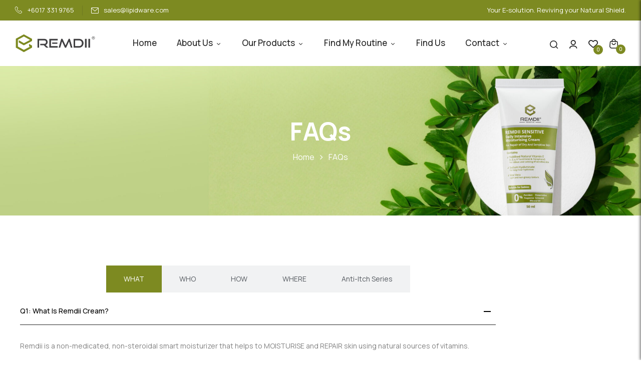

--- FILE ---
content_type: text/html; charset=UTF-8
request_url: https://remdii.com/faqs/
body_size: 38956
content:
<!DOCTYPE html>
<html lang="en-US">
<!--<![endif]-->
<head>
	<meta name="theme-color" content="#7D8A21">
	<meta name="msapplication-navbutton-color" content="#7D8A21">
	<meta name="apple-mobile-web-app-status-bar-style" content="#7D8A21">
	<meta charset="UTF-8">
	<meta name="viewport" content="width=device-width">
	<link rel="profile" href="//gmpg.org/xfn/11">
	<meta name='robots' content='noindex, nofollow' />

	<!-- This site is optimized with the Yoast SEO plugin v26.7 - https://yoast.com/wordpress/plugins/seo/ -->
	<title>FAQs - Remdii</title>
	<meta property="og:locale" content="en_US" />
	<meta property="og:type" content="article" />
	<meta property="og:title" content="FAQs - Remdii" />
	<meta property="og:description" content="WHAT WHO HOW WHERE Anti-Itch Series Q1: What is Remdii cream? Remdii is a non-medicated, non-steroidal smart moisturizer that helps to MOISTURISE and REPAIR skin using natural sources of vitamins. Q2: What are the bioactive ingredients/ vitamins in Remdii that help to repair the skin? The main bioactive ingredients in Remdii is Vitamin E, Pro-vitamin [&hellip;]" />
	<meta property="og:url" content="https://remdii.com/faqs/" />
	<meta property="og:site_name" content="Remdii" />
	<meta property="article:modified_time" content="2026-01-06T03:22:13+00:00" />
	<meta name="twitter:card" content="summary_large_image" />
	<meta name="twitter:label1" content="Est. reading time" />
	<meta name="twitter:data1" content="14 minutes" />
	<script type="application/ld+json" class="yoast-schema-graph">{"@context":"https://schema.org","@graph":[{"@type":"WebPage","@id":"https://remdii.com/faqs/","url":"https://remdii.com/faqs/","name":"FAQs - Remdii","isPartOf":{"@id":"https://remdii.com/#website"},"datePublished":"2025-10-24T06:36:17+00:00","dateModified":"2026-01-06T03:22:13+00:00","breadcrumb":{"@id":"https://remdii.com/faqs/#breadcrumb"},"inLanguage":"en-US","potentialAction":[{"@type":"ReadAction","target":["https://remdii.com/faqs/"]}]},{"@type":"BreadcrumbList","@id":"https://remdii.com/faqs/#breadcrumb","itemListElement":[{"@type":"ListItem","position":1,"name":"Home","item":"https://remdii.com/"},{"@type":"ListItem","position":2,"name":"FAQs"}]},{"@type":"WebSite","@id":"https://remdii.com/#website","url":"https://remdii.com/","name":"Remdii","description":"Discover Our Skincare Collections","potentialAction":[{"@type":"SearchAction","target":{"@type":"EntryPoint","urlTemplate":"https://remdii.com/?s={search_term_string}"},"query-input":{"@type":"PropertyValueSpecification","valueRequired":true,"valueName":"search_term_string"}}],"inLanguage":"en-US"}]}</script>
	<!-- / Yoast SEO plugin. -->


<link rel='dns-prefetch' href='//fonts.googleapis.com' />
<link rel="alternate" type="application/rss+xml" title="Remdii &raquo; Feed" href="https://remdii.com/feed/" />
<link rel="alternate" type="application/rss+xml" title="Remdii &raquo; Comments Feed" href="https://remdii.com/comments/feed/" />
<link rel="alternate" title="oEmbed (JSON)" type="application/json+oembed" href="https://remdii.com/wp-json/oembed/1.0/embed?url=https%3A%2F%2Fremdii.com%2Ffaqs%2F" />
<link rel="alternate" title="oEmbed (XML)" type="text/xml+oembed" href="https://remdii.com/wp-json/oembed/1.0/embed?url=https%3A%2F%2Fremdii.com%2Ffaqs%2F&#038;format=xml" />
<style id='wp-img-auto-sizes-contain-inline-css' type='text/css'>
img:is([sizes=auto i],[sizes^="auto," i]){contain-intrinsic-size:3000px 1500px}
/*# sourceURL=wp-img-auto-sizes-contain-inline-css */
</style>

<link rel='stylesheet' id='woocommerce-multi-currency-css' href='https://remdii.com/wp-content/plugins/woocommerce-multi-currency/css/woocommerce-multi-currency.min.css?ver=2.3.11' type='text/css' media='all' />
<style id='woocommerce-multi-currency-inline-css' type='text/css'>
.woocommerce-multi-currency .wmc-list-currencies .wmc-currency.wmc-active {background: #f78080 !important;}.woocommerce-multi-currency .wmc-list-currencies .wmc-currency:hover {background: #f78080 !important;}.woocommerce-multi-currency .wmc-list-currencies .wmc-currency,.woocommerce-multi-currency .wmc-title, .woocommerce-multi-currency.wmc-price-switcher a {background: #212121 !important;}.woocommerce-multi-currency .wmc-title, .woocommerce-multi-currency .wmc-list-currencies .wmc-currency span,.woocommerce-multi-currency .wmc-list-currencies .wmc-currency a,.woocommerce-multi-currency.wmc-price-switcher a {color: #ffffff !important;}@media screen and (min-width: 769px) {.woocommerce-multi-currency.wmc-sidebar{top:50% !important;}}.woocommerce-multi-currency.wmc-sidebar .wmc-list-currencies .wmc-sidebar-open{background-color:#99999900;color:#cccccc;}.woocommerce-multi-currency.wmc-shortcode .wmc-currency{background-color:#ffffff;color:#212121}.woocommerce-multi-currency.wmc-shortcode .wmc-currency.wmc-active,.woocommerce-multi-currency.wmc-shortcode .wmc-current-currency{background-color:#ffffff;color:#212121}.woocommerce-multi-currency.wmc-shortcode.vertical-currency-symbols-circle:not(.wmc-currency-trigger-click) .wmc-currency-wrapper:hover .wmc-sub-currency,.woocommerce-multi-currency.wmc-shortcode.vertical-currency-symbols-circle.wmc-currency-trigger-click .wmc-sub-currency{animation: height_slide 100ms;}@keyframes height_slide {0% {height: 0;} 100% {height: 100%;} }
/*# sourceURL=woocommerce-multi-currency-inline-css */
</style>
<style id='wp-emoji-styles-inline-css' type='text/css'>

	img.wp-smiley, img.emoji {
		display: inline !important;
		border: none !important;
		box-shadow: none !important;
		height: 1em !important;
		width: 1em !important;
		margin: 0 0.07em !important;
		vertical-align: -0.1em !important;
		background: none !important;
		padding: 0 !important;
	}
/*# sourceURL=wp-emoji-styles-inline-css */
</style>
<style id='classic-theme-styles-inline-css' type='text/css'>
/*! This file is auto-generated */
.wp-block-button__link{color:#fff;background-color:#32373c;border-radius:9999px;box-shadow:none;text-decoration:none;padding:calc(.667em + 2px) calc(1.333em + 2px);font-size:1.125em}.wp-block-file__button{background:#32373c;color:#fff;text-decoration:none}
/*# sourceURL=/wp-includes/css/classic-themes.min.css */
</style>
<style id='esf-fb-halfwidth-style-inline-css' type='text/css'>
.wp-block-create-block-easy-social-feed-facebook-carousel{background-color:#21759b;color:#fff;padding:2px}

/*# sourceURL=https://remdii.com/wp-content/plugins/easy-facebook-likebox/facebook/includes/blocks/build/halfwidth/style-index.css */
</style>
<style id='esf-fb-fullwidth-style-inline-css' type='text/css'>
.wp-block-create-block-easy-social-feed-facebook-carousel{background-color:#21759b;color:#fff;padding:2px}

/*# sourceURL=https://remdii.com/wp-content/plugins/easy-facebook-likebox/facebook/includes/blocks/build/fullwidth/style-index.css */
</style>
<style id='esf-fb-thumbnail-style-inline-css' type='text/css'>
.wp-block-create-block-easy-social-feed-facebook-carousel{background-color:#21759b;color:#fff;padding:2px}

/*# sourceURL=https://remdii.com/wp-content/plugins/easy-facebook-likebox/facebook/includes/blocks/build/thumbnail/style-index.css */
</style>
<style id='global-styles-inline-css' type='text/css'>
:root{--wp--preset--aspect-ratio--square: 1;--wp--preset--aspect-ratio--4-3: 4/3;--wp--preset--aspect-ratio--3-4: 3/4;--wp--preset--aspect-ratio--3-2: 3/2;--wp--preset--aspect-ratio--2-3: 2/3;--wp--preset--aspect-ratio--16-9: 16/9;--wp--preset--aspect-ratio--9-16: 9/16;--wp--preset--color--black: #000000;--wp--preset--color--cyan-bluish-gray: #abb8c3;--wp--preset--color--white: #ffffff;--wp--preset--color--pale-pink: #f78da7;--wp--preset--color--vivid-red: #cf2e2e;--wp--preset--color--luminous-vivid-orange: #ff6900;--wp--preset--color--luminous-vivid-amber: #fcb900;--wp--preset--color--light-green-cyan: #7bdcb5;--wp--preset--color--vivid-green-cyan: #00d084;--wp--preset--color--pale-cyan-blue: #8ed1fc;--wp--preset--color--vivid-cyan-blue: #0693e3;--wp--preset--color--vivid-purple: #9b51e0;--wp--preset--gradient--vivid-cyan-blue-to-vivid-purple: linear-gradient(135deg,rgb(6,147,227) 0%,rgb(155,81,224) 100%);--wp--preset--gradient--light-green-cyan-to-vivid-green-cyan: linear-gradient(135deg,rgb(122,220,180) 0%,rgb(0,208,130) 100%);--wp--preset--gradient--luminous-vivid-amber-to-luminous-vivid-orange: linear-gradient(135deg,rgb(252,185,0) 0%,rgb(255,105,0) 100%);--wp--preset--gradient--luminous-vivid-orange-to-vivid-red: linear-gradient(135deg,rgb(255,105,0) 0%,rgb(207,46,46) 100%);--wp--preset--gradient--very-light-gray-to-cyan-bluish-gray: linear-gradient(135deg,rgb(238,238,238) 0%,rgb(169,184,195) 100%);--wp--preset--gradient--cool-to-warm-spectrum: linear-gradient(135deg,rgb(74,234,220) 0%,rgb(151,120,209) 20%,rgb(207,42,186) 40%,rgb(238,44,130) 60%,rgb(251,105,98) 80%,rgb(254,248,76) 100%);--wp--preset--gradient--blush-light-purple: linear-gradient(135deg,rgb(255,206,236) 0%,rgb(152,150,240) 100%);--wp--preset--gradient--blush-bordeaux: linear-gradient(135deg,rgb(254,205,165) 0%,rgb(254,45,45) 50%,rgb(107,0,62) 100%);--wp--preset--gradient--luminous-dusk: linear-gradient(135deg,rgb(255,203,112) 0%,rgb(199,81,192) 50%,rgb(65,88,208) 100%);--wp--preset--gradient--pale-ocean: linear-gradient(135deg,rgb(255,245,203) 0%,rgb(182,227,212) 50%,rgb(51,167,181) 100%);--wp--preset--gradient--electric-grass: linear-gradient(135deg,rgb(202,248,128) 0%,rgb(113,206,126) 100%);--wp--preset--gradient--midnight: linear-gradient(135deg,rgb(2,3,129) 0%,rgb(40,116,252) 100%);--wp--preset--font-size--small: 13px;--wp--preset--font-size--medium: 20px;--wp--preset--font-size--large: 36px;--wp--preset--font-size--x-large: 42px;--wp--preset--spacing--20: 0.44rem;--wp--preset--spacing--30: 0.67rem;--wp--preset--spacing--40: 1rem;--wp--preset--spacing--50: 1.5rem;--wp--preset--spacing--60: 2.25rem;--wp--preset--spacing--70: 3.38rem;--wp--preset--spacing--80: 5.06rem;--wp--preset--shadow--natural: 6px 6px 9px rgba(0, 0, 0, 0.2);--wp--preset--shadow--deep: 12px 12px 50px rgba(0, 0, 0, 0.4);--wp--preset--shadow--sharp: 6px 6px 0px rgba(0, 0, 0, 0.2);--wp--preset--shadow--outlined: 6px 6px 0px -3px rgb(255, 255, 255), 6px 6px rgb(0, 0, 0);--wp--preset--shadow--crisp: 6px 6px 0px rgb(0, 0, 0);}:where(.is-layout-flex){gap: 0.5em;}:where(.is-layout-grid){gap: 0.5em;}body .is-layout-flex{display: flex;}.is-layout-flex{flex-wrap: wrap;align-items: center;}.is-layout-flex > :is(*, div){margin: 0;}body .is-layout-grid{display: grid;}.is-layout-grid > :is(*, div){margin: 0;}:where(.wp-block-columns.is-layout-flex){gap: 2em;}:where(.wp-block-columns.is-layout-grid){gap: 2em;}:where(.wp-block-post-template.is-layout-flex){gap: 1.25em;}:where(.wp-block-post-template.is-layout-grid){gap: 1.25em;}.has-black-color{color: var(--wp--preset--color--black) !important;}.has-cyan-bluish-gray-color{color: var(--wp--preset--color--cyan-bluish-gray) !important;}.has-white-color{color: var(--wp--preset--color--white) !important;}.has-pale-pink-color{color: var(--wp--preset--color--pale-pink) !important;}.has-vivid-red-color{color: var(--wp--preset--color--vivid-red) !important;}.has-luminous-vivid-orange-color{color: var(--wp--preset--color--luminous-vivid-orange) !important;}.has-luminous-vivid-amber-color{color: var(--wp--preset--color--luminous-vivid-amber) !important;}.has-light-green-cyan-color{color: var(--wp--preset--color--light-green-cyan) !important;}.has-vivid-green-cyan-color{color: var(--wp--preset--color--vivid-green-cyan) !important;}.has-pale-cyan-blue-color{color: var(--wp--preset--color--pale-cyan-blue) !important;}.has-vivid-cyan-blue-color{color: var(--wp--preset--color--vivid-cyan-blue) !important;}.has-vivid-purple-color{color: var(--wp--preset--color--vivid-purple) !important;}.has-black-background-color{background-color: var(--wp--preset--color--black) !important;}.has-cyan-bluish-gray-background-color{background-color: var(--wp--preset--color--cyan-bluish-gray) !important;}.has-white-background-color{background-color: var(--wp--preset--color--white) !important;}.has-pale-pink-background-color{background-color: var(--wp--preset--color--pale-pink) !important;}.has-vivid-red-background-color{background-color: var(--wp--preset--color--vivid-red) !important;}.has-luminous-vivid-orange-background-color{background-color: var(--wp--preset--color--luminous-vivid-orange) !important;}.has-luminous-vivid-amber-background-color{background-color: var(--wp--preset--color--luminous-vivid-amber) !important;}.has-light-green-cyan-background-color{background-color: var(--wp--preset--color--light-green-cyan) !important;}.has-vivid-green-cyan-background-color{background-color: var(--wp--preset--color--vivid-green-cyan) !important;}.has-pale-cyan-blue-background-color{background-color: var(--wp--preset--color--pale-cyan-blue) !important;}.has-vivid-cyan-blue-background-color{background-color: var(--wp--preset--color--vivid-cyan-blue) !important;}.has-vivid-purple-background-color{background-color: var(--wp--preset--color--vivid-purple) !important;}.has-black-border-color{border-color: var(--wp--preset--color--black) !important;}.has-cyan-bluish-gray-border-color{border-color: var(--wp--preset--color--cyan-bluish-gray) !important;}.has-white-border-color{border-color: var(--wp--preset--color--white) !important;}.has-pale-pink-border-color{border-color: var(--wp--preset--color--pale-pink) !important;}.has-vivid-red-border-color{border-color: var(--wp--preset--color--vivid-red) !important;}.has-luminous-vivid-orange-border-color{border-color: var(--wp--preset--color--luminous-vivid-orange) !important;}.has-luminous-vivid-amber-border-color{border-color: var(--wp--preset--color--luminous-vivid-amber) !important;}.has-light-green-cyan-border-color{border-color: var(--wp--preset--color--light-green-cyan) !important;}.has-vivid-green-cyan-border-color{border-color: var(--wp--preset--color--vivid-green-cyan) !important;}.has-pale-cyan-blue-border-color{border-color: var(--wp--preset--color--pale-cyan-blue) !important;}.has-vivid-cyan-blue-border-color{border-color: var(--wp--preset--color--vivid-cyan-blue) !important;}.has-vivid-purple-border-color{border-color: var(--wp--preset--color--vivid-purple) !important;}.has-vivid-cyan-blue-to-vivid-purple-gradient-background{background: var(--wp--preset--gradient--vivid-cyan-blue-to-vivid-purple) !important;}.has-light-green-cyan-to-vivid-green-cyan-gradient-background{background: var(--wp--preset--gradient--light-green-cyan-to-vivid-green-cyan) !important;}.has-luminous-vivid-amber-to-luminous-vivid-orange-gradient-background{background: var(--wp--preset--gradient--luminous-vivid-amber-to-luminous-vivid-orange) !important;}.has-luminous-vivid-orange-to-vivid-red-gradient-background{background: var(--wp--preset--gradient--luminous-vivid-orange-to-vivid-red) !important;}.has-very-light-gray-to-cyan-bluish-gray-gradient-background{background: var(--wp--preset--gradient--very-light-gray-to-cyan-bluish-gray) !important;}.has-cool-to-warm-spectrum-gradient-background{background: var(--wp--preset--gradient--cool-to-warm-spectrum) !important;}.has-blush-light-purple-gradient-background{background: var(--wp--preset--gradient--blush-light-purple) !important;}.has-blush-bordeaux-gradient-background{background: var(--wp--preset--gradient--blush-bordeaux) !important;}.has-luminous-dusk-gradient-background{background: var(--wp--preset--gradient--luminous-dusk) !important;}.has-pale-ocean-gradient-background{background: var(--wp--preset--gradient--pale-ocean) !important;}.has-electric-grass-gradient-background{background: var(--wp--preset--gradient--electric-grass) !important;}.has-midnight-gradient-background{background: var(--wp--preset--gradient--midnight) !important;}.has-small-font-size{font-size: var(--wp--preset--font-size--small) !important;}.has-medium-font-size{font-size: var(--wp--preset--font-size--medium) !important;}.has-large-font-size{font-size: var(--wp--preset--font-size--large) !important;}.has-x-large-font-size{font-size: var(--wp--preset--font-size--x-large) !important;}
:where(.wp-block-post-template.is-layout-flex){gap: 1.25em;}:where(.wp-block-post-template.is-layout-grid){gap: 1.25em;}
:where(.wp-block-term-template.is-layout-flex){gap: 1.25em;}:where(.wp-block-term-template.is-layout-grid){gap: 1.25em;}
:where(.wp-block-columns.is-layout-flex){gap: 2em;}:where(.wp-block-columns.is-layout-grid){gap: 2em;}
:root :where(.wp-block-pullquote){font-size: 1.5em;line-height: 1.6;}
/*# sourceURL=global-styles-inline-css */
</style>
<link rel='stylesheet' id='contact-form-7-css' href='https://remdii.com/wp-content/plugins/contact-form-7/includes/css/styles.css?ver=6.1.4' type='text/css' media='all' />
<link rel='stylesheet' id='easy-facebook-likebox-custom-fonts-css' href='https://remdii.com/wp-content/plugins/easy-facebook-likebox/frontend/assets/css/esf-custom-fonts.css?ver=6.9' type='text/css' media='all' />
<link rel='stylesheet' id='easy-facebook-likebox-popup-styles-css' href='https://remdii.com/wp-content/plugins/easy-facebook-likebox/facebook/frontend/assets/css/esf-free-popup.css?ver=6.7.2' type='text/css' media='all' />
<link rel='stylesheet' id='easy-facebook-likebox-frontend-css' href='https://remdii.com/wp-content/plugins/easy-facebook-likebox/facebook/frontend/assets/css/easy-facebook-likebox-frontend.css?ver=6.7.2' type='text/css' media='all' />
<link rel='stylesheet' id='easy-facebook-likebox-customizer-style-css' href='https://remdii.com/wp-admin/admin-ajax.php?action=easy-facebook-likebox-customizer-style&#038;ver=6.7.2' type='text/css' media='all' />
<link rel='stylesheet' id='points-and-rewards-for-woocommerce-css' href='https://remdii.com/wp-content/plugins/points-and-rewards-for-woocommerce/public/css/points-rewards-for-woocommerce-public.min.css?ver=2.9.5' type='text/css' media='all' />
<link rel='stylesheet' id='font-awesome-style-css' href='https://remdii.com/wp-content/plugins/product-layouts-elementor-addon/assets/css/all.min.css?ver=6.7.2' type='text/css' media='all' />
<link rel='stylesheet' id='ntpla-bootstrap-style-css' href='https://remdii.com/wp-content/plugins/product-layouts-elementor-addon/assets/css/bootstrap.min.css?ver=5.3.5' type='text/css' media='all' />
<link rel='stylesheet' id='ntpla-datatables-style-css' href='https://remdii.com/wp-content/plugins/product-layouts-elementor-addon/assets/css/datatables.min.css?ver=2.2.2' type='text/css' media='all' />
<link rel='stylesheet' id='ntpla-swiper-style-css' href='https://remdii.com/wp-content/plugins/product-layouts-elementor-addon/assets/css/swiper-bundle.min.css?ver=7.4.1' type='text/css' media='all' />
<link rel='stylesheet' id='product-layout-addon-css' href='https://remdii.com/wp-content/plugins/product-layouts-elementor-addon/assets/css/style.css?ver=6.9' type='text/css' media='all' />
<link rel='stylesheet' id='sr7css-css' href='//remdii.com/wp-content/plugins/revslider/public/css/sr7.css?ver=6.7.35' type='text/css' media='all' />
<style id='woocommerce-inline-inline-css' type='text/css'>
.woocommerce form .form-row .required { visibility: visible; }
/*# sourceURL=woocommerce-inline-inline-css */
</style>
<link rel='stylesheet' id='wpsl-styles-css' href='https://remdii.com/wp-content/plugins/wp-store-locator/css/styles.min.css?ver=2.2.261' type='text/css' media='all' />
<link rel='stylesheet' id='bwp_woocommerce_filter_products-css' href='https://remdii.com/wp-content/plugins/wpbingo/assets/css/bwp_ajax_filter.css?ver=6.9' type='text/css' media='all' />
<link rel='stylesheet' id='buy-together-frontend-css' href='https://remdii.com/wp-content/plugins/wpbingo/lib/buy-together/assets/css/frontend.css?ver=6.9' type='text/css' media='all' />
<link rel='stylesheet' id='woo_conditional_payments_css-css' href='https://remdii.com/wp-content/plugins/conditional-payments-for-woocommerce/frontend/css/woo-conditional-payments.css?ver=3.4.1' type='text/css' media='all' />
<link rel='stylesheet' id='perfect-scrollbar-css' href='https://remdii.com/wp-content/plugins/woo-smart-wishlist/assets/libs/perfect-scrollbar/css/perfect-scrollbar.min.css?ver=6.9' type='text/css' media='all' />
<link rel='stylesheet' id='perfect-scrollbar-wpc-css' href='https://remdii.com/wp-content/plugins/woo-smart-wishlist/assets/libs/perfect-scrollbar/css/custom-theme.css?ver=6.9' type='text/css' media='all' />
<link rel='stylesheet' id='woosw-icons-css' href='https://remdii.com/wp-content/plugins/woo-smart-wishlist/assets/css/icons.css?ver=5.0.8' type='text/css' media='all' />
<link rel='stylesheet' id='woosw-frontend-css' href='https://remdii.com/wp-content/plugins/woo-smart-wishlist/assets/css/frontend.css?ver=5.0.8' type='text/css' media='all' />
<style id='woosw-frontend-inline-css' type='text/css'>
.woosw-popup .woosw-popup-inner .woosw-popup-content .woosw-popup-content-bot .woosw-notice { background-color: #5fbd74; } .woosw-popup .woosw-popup-inner .woosw-popup-content .woosw-popup-content-bot .woosw-popup-content-bot-inner a:hover { color: #5fbd74; border-color: #5fbd74; } 
/*# sourceURL=woosw-frontend-inline-css */
</style>
<link rel='stylesheet' id='aenyo-wp-fonts-manrope-css' href='https://fonts.googleapis.com/css2?family=Manrope%3Awght%40200%3B300%3B400%3B500%3B600%3B700%3B800&#038;display=swap&#038;ver=6.9' type='text/css' media='all' />
<link rel='stylesheet' id='aenyo-style-css' href='https://remdii.com/wp-content/themes/aenyo-child/style.css?ver=6.9' type='text/css' media='all' />
<link rel='stylesheet' id='bootstrap-css' href='https://remdii.com/wp-content/themes/aenyo/css/bootstrap.css?ver=6.9' type='text/css' media='all' />
<link rel='stylesheet' id='circlestime-css' href='https://remdii.com/wp-content/themes/aenyo/css/jquery.circlestime.css' type='text/css' media='all' />
<link rel='stylesheet' id='mmenu-all-css' href='https://remdii.com/wp-content/themes/aenyo/css/jquery.mmenu.all.css?ver=6.9' type='text/css' media='all' />
<link rel='stylesheet' id='slick-css' href='https://remdii.com/wp-content/themes/aenyo/css/slick/slick.css' type='text/css' media='all' />
<link rel='stylesheet' id='font-awesome-css' href='https://remdii.com/wp-content/plugins/elementor/assets/lib/font-awesome/css/font-awesome.min.css?ver=4.7.0' type='text/css' media='all' />
<link rel='stylesheet' id='elegant-css' href='https://remdii.com/wp-content/themes/aenyo/css/elegant.css?ver=6.9' type='text/css' media='all' />
<link rel='stylesheet' id='wpbingo-css' href='https://remdii.com/wp-content/themes/aenyo/css/wpbingo.css?ver=6.9' type='text/css' media='all' />
<link rel='stylesheet' id='icomoon-css' href='https://remdii.com/wp-content/themes/aenyo/css/icomoon.css?ver=6.9' type='text/css' media='all' />
<link rel='stylesheet' id='feather-css' href='https://remdii.com/wp-content/themes/aenyo/css/feather.css?ver=6.9' type='text/css' media='all' />
<link rel='stylesheet' id='aenyo-style-template-css' href='https://remdii.com/wp-content/themes/aenyo/css/template.css?ver=6.9' type='text/css' media='all' />
<link rel='stylesheet' id='esf-custom-fonts-css' href='https://remdii.com/wp-content/plugins/easy-facebook-likebox/frontend/assets/css/esf-custom-fonts.css?ver=6.9' type='text/css' media='all' />
<link rel='stylesheet' id='esf-insta-frontend-css' href='https://remdii.com/wp-content/plugins/easy-facebook-likebox//instagram/frontend/assets/css/esf-insta-frontend.css?ver=6.9' type='text/css' media='all' />
<link rel='stylesheet' id='esf-insta-customizer-style-css' href='https://remdii.com/wp-admin/admin-ajax.php?action=esf-insta-customizer-style&#038;ver=6.9' type='text/css' media='all' />
<link rel='stylesheet' id='uap_public_style-css' href='https://remdii.com/wp-content/plugins/ultimate-affiliate/assets/css/main_public.min.css?ver=9.5' type='text/css' media='all' />
<link rel='stylesheet' id='uap_templates-css' href='https://remdii.com/wp-content/plugins/ultimate-affiliate/assets/css/templates.min.css?ver=9.5' type='text/css' media='all' />
<link rel='stylesheet' id='tawcvs-frontend-css' href='https://remdii.com/wp-content/plugins/variation-swatches-for-woocommerce/assets/css/frontend.css?ver=2.2.5' type='text/css' media='all' />
<link rel='stylesheet' id='dashicons-css' href='https://remdii.com/wp-includes/css/dashicons.min.css?ver=6.9' type='text/css' media='all' />
<link rel='stylesheet' id='elementor-frontend-css' href='https://remdii.com/wp-content/uploads/elementor/css/custom-frontend.min.css?ver=1768547711' type='text/css' media='all' />
<link rel='stylesheet' id='elementor-post-49458-css' href='https://remdii.com/wp-content/uploads/elementor/css/post-49458.css?ver=1768547742' type='text/css' media='all' />
<link rel='stylesheet' id='widget-accordion-css' href='https://remdii.com/wp-content/uploads/elementor/css/custom-widget-accordion.min.css?ver=1768547711' type='text/css' media='all' />
<link rel='stylesheet' id='widget-nested-tabs-css' href='https://remdii.com/wp-content/uploads/elementor/css/custom-widget-nested-tabs.min.css?ver=1768547711' type='text/css' media='all' />
<link rel='stylesheet' id='elementor-post-50380-css' href='https://remdii.com/wp-content/uploads/elementor/css/post-50380.css?ver=1768558485' type='text/css' media='all' />
<link rel='stylesheet' id='eael-general-css' href='https://remdii.com/wp-content/plugins/essential-addons-for-elementor-lite/assets/front-end/css/view/general.min.css?ver=6.5.6' type='text/css' media='all' />
<link rel='stylesheet' id='styles-child-css' href='https://remdii.com/wp-content/themes/aenyo-child/style.css?ver=6.9' type='text/css' media='all' />
<script type="text/template" id="tmpl-variation-template">
	<div class="woocommerce-variation-description">{{{ data.variation.variation_description }}}</div>
	<div class="woocommerce-variation-price">{{{ data.variation.price_html }}}</div>
	<div class="woocommerce-variation-availability">{{{ data.variation.availability_html }}}</div>
</script>
<script type="text/template" id="tmpl-unavailable-variation-template">
	<p role="alert">Sorry, this product is unavailable. Please choose a different combination.</p>
</script>
<script type="text/javascript" src="https://remdii.com/wp-includes/js/jquery/jquery.min.js?ver=3.7.1" id="jquery-core-js"></script>
<script type="text/javascript" src="https://remdii.com/wp-includes/js/jquery/jquery-migrate.min.js?ver=3.4.1" id="jquery-migrate-js"></script>
<script type="text/javascript" id="woocommerce-multi-currency-js-extra">
/* <![CDATA[ */
var wooMultiCurrencyParams = {"enableCacheCompatible":"1","ajaxUrl":"https://remdii.com/wp-admin/admin-ajax.php","switchByJS":"0","woo_subscription":"","extra_params":[],"current_currency":"MYR","currencyByPaymentImmediately":"","click_to_expand_currencies_bar":"","filter_price_meta_query":"","filter_price_tax_query":"","filter_price_search_query":"","filter_price_query_vars":""};
//# sourceURL=woocommerce-multi-currency-js-extra
/* ]]> */
</script>
<script type="text/javascript" src="https://remdii.com/wp-content/plugins/woocommerce-multi-currency/js/woocommerce-multi-currency.min.js?ver=2.3.11" id="woocommerce-multi-currency-js"></script>
<script type="text/javascript" src="https://remdii.com/wp-content/plugins/easy-facebook-likebox/facebook/frontend/assets/js/esf-free-popup.min.js?ver=6.7.2" id="easy-facebook-likebox-popup-script-js"></script>
<script type="text/javascript" id="easy-facebook-likebox-public-script-js-extra">
/* <![CDATA[ */
var public_ajax = {"ajax_url":"https://remdii.com/wp-admin/admin-ajax.php","efbl_is_fb_pro":""};
//# sourceURL=easy-facebook-likebox-public-script-js-extra
/* ]]> */
</script>
<script type="text/javascript" src="https://remdii.com/wp-content/plugins/easy-facebook-likebox/facebook/frontend/assets/js/public.js?ver=6.7.2" id="easy-facebook-likebox-public-script-js"></script>
<script type="text/javascript" src="https://remdii.com/wp-includes/js/clipboard.min.js?ver=2.0.11" id="clipboard-js"></script>
<script type="text/javascript" id="points-and-rewards-for-woocommerce-js-extra">
/* <![CDATA[ */
var wps_wpr = {"ajaxurl":"https://remdii.com/wp-admin/admin-ajax.php","message":"Please enter a valid points","empty_notice":"Please enter some points !!","minimum_points":"50","confirmation_msg":"Do you really want to upgrade your user level as this process will deduct the required points from your account?","minimum_points_text":"The minimum Points Required To Convert Points To Coupons is 50","wps_wpr_custom_notice":"The number of points you had entered will get deducted from your Account","wps_wpr_nonce":"159b8091c6","not_allowed":"Please enter some valid points!","not_suffient":"You do not have a sufficient amount of points","above_order_limit":"Entered points do not apply to this order.","points_empty":"Please enter points.","checkout_page":"","wps_user_current_points":"0","is_restrict_message_enable":"","is_restrict_status_set":"","wps_restrict_rewards_msg":"You will not get any Reward Points","wps_wpr_game_setting":[],"wps_wpr_select_spin_stop":[],"wps_is_user_login":"","get_min_redeem_req":"1","is_cart_redeem_sett_enable":"1","is_checkout_redeem_enable":"1","points_coupon_name":"Cart Discount","wps_points_name":"Points","points_message_require":"You require : ","points_more_to_redeem":" points more to get redeem","wps_add_a_points":"Add a points","wps_apply_points":"Apply Points"};
//# sourceURL=points-and-rewards-for-woocommerce-js-extra
/* ]]> */
</script>
<script type="text/javascript" src="https://remdii.com/wp-content/plugins/points-and-rewards-for-woocommerce/public/js/points-rewards-for-woocommerce-public.min.js?ver=2.9.5" id="points-and-rewards-for-woocommerce-js"></script>
<script type="text/javascript" src="//remdii.com/wp-content/plugins/revslider/public/js/libs/tptools.js?ver=6.7.35" id="tp-tools-js" async="async" data-wp-strategy="async"></script>
<script type="text/javascript" src="//remdii.com/wp-content/plugins/revslider/public/js/sr7.js?ver=6.7.35" id="sr7-js" async="async" data-wp-strategy="async"></script>
<script type="text/javascript" src="https://remdii.com/wp-content/plugins/woocommerce/assets/js/jquery-blockui/jquery.blockUI.min.js?ver=2.7.0-wc.10.4.3" id="wc-jquery-blockui-js" defer="defer" data-wp-strategy="defer"></script>
<script type="text/javascript" id="wc-add-to-cart-js-extra">
/* <![CDATA[ */
var wc_add_to_cart_params = {"ajax_url":"/wp-admin/admin-ajax.php","wc_ajax_url":"/?wc-ajax=%%endpoint%%","i18n_view_cart":"View cart","cart_url":"https://remdii.com/cart/","is_cart":"","cart_redirect_after_add":"no"};
//# sourceURL=wc-add-to-cart-js-extra
/* ]]> */
</script>
<script type="text/javascript" src="https://remdii.com/wp-content/plugins/woocommerce/assets/js/frontend/add-to-cart.min.js?ver=10.4.3" id="wc-add-to-cart-js" defer="defer" data-wp-strategy="defer"></script>
<script type="text/javascript" src="https://remdii.com/wp-content/plugins/woocommerce/assets/js/js-cookie/js.cookie.min.js?ver=2.1.4-wc.10.4.3" id="wc-js-cookie-js" data-wp-strategy="defer"></script>
<script type="text/javascript" id="woocommerce-js-extra">
/* <![CDATA[ */
var woocommerce_params = {"ajax_url":"/wp-admin/admin-ajax.php","wc_ajax_url":"/?wc-ajax=%%endpoint%%","i18n_password_show":"Show password","i18n_password_hide":"Hide password"};
//# sourceURL=woocommerce-js-extra
/* ]]> */
</script>
<script type="text/javascript" src="https://remdii.com/wp-content/plugins/woocommerce/assets/js/frontend/woocommerce.min.js?ver=10.4.3" id="woocommerce-js" defer="defer" data-wp-strategy="defer"></script>
<script type="text/javascript" id="wc-cart-fragments-js-extra">
/* <![CDATA[ */
var wc_cart_fragments_params = {"ajax_url":"/wp-admin/admin-ajax.php","wc_ajax_url":"/?wc-ajax=%%endpoint%%","cart_hash_key":"wc_cart_hash_e3b826e7b4792b2f9d42f3487856589a","fragment_name":"wc_fragments_e3b826e7b4792b2f9d42f3487856589a","request_timeout":"5000"};
//# sourceURL=wc-cart-fragments-js-extra
/* ]]> */
</script>
<script type="text/javascript" src="https://remdii.com/wp-content/plugins/woocommerce/assets/js/frontend/cart-fragments.min.js?ver=10.4.3" id="wc-cart-fragments-js" defer="defer" data-wp-strategy="defer"></script>
<script type="text/javascript" id="buy-together-frontend-js-extra">
/* <![CDATA[ */
var buy_together = {"ajaxurl":"https://remdii.com/wp-admin/admin-ajax.php","security":"d9889f3d79","text":{"for_num_of_items":"For {{number}} item(s)","add_to_cart_text":"Add All To Cart","adding_to_cart_text":"Adding To Cart...","view_cart":"View cart","no_product_selected_text":"You must select at least one product","add_to_cart_success":"{{number}} product(s) was successfully added to your cart.","add_to_cart_fail_single":"One product is out of stock.","add_to_cart_fail_plural":"{{number}} products were out of stocks."},"price_format":"%1$s%2$s","price_decimals":"2","price_thousand_separator":",","price_decimal_separator":".","currency_symbol":"RM","wc_tax_enabled":"","cart_url":"https://remdii.com/cart/","ex_tax_or_vat":""};
//# sourceURL=buy-together-frontend-js-extra
/* ]]> */
</script>
<script type="text/javascript" src="https://remdii.com/wp-content/plugins/wpbingo/lib/buy-together/assets/js/frontend.js" id="buy-together-frontend-js"></script>
<script type="text/javascript" id="woo-conditional-payments-js-js-extra">
/* <![CDATA[ */
var conditional_payments_settings = {"name_address_fields":[],"disable_payment_method_trigger":""};
//# sourceURL=woo-conditional-payments-js-js-extra
/* ]]> */
</script>
<script type="text/javascript" src="https://remdii.com/wp-content/plugins/conditional-payments-for-woocommerce/frontend/js/woo-conditional-payments.js?ver=3.4.1" id="woo-conditional-payments-js-js"></script>
<script type="text/javascript" src="https://remdii.com/wp-includes/js/underscore.min.js?ver=1.13.7" id="underscore-js"></script>
<script type="text/javascript" id="wp-util-js-extra">
/* <![CDATA[ */
var _wpUtilSettings = {"ajax":{"url":"/wp-admin/admin-ajax.php"}};
//# sourceURL=wp-util-js-extra
/* ]]> */
</script>
<script type="text/javascript" src="https://remdii.com/wp-includes/js/wp-util.min.js?ver=6.9" id="wp-util-js"></script>
<script type="text/javascript" id="wc-add-to-cart-variation-js-extra">
/* <![CDATA[ */
var wc_add_to_cart_variation_params = {"wc_ajax_url":"/?wc-ajax=%%endpoint%%","i18n_no_matching_variations_text":"Sorry, no products matched your selection. Please choose a different combination.","i18n_make_a_selection_text":"Please select some product options before adding this product to your cart.","i18n_unavailable_text":"Sorry, this product is unavailable. Please choose a different combination.","i18n_reset_alert_text":"Your selection has been reset. Please select some product options before adding this product to your cart."};
//# sourceURL=wc-add-to-cart-variation-js-extra
/* ]]> */
</script>
<script type="text/javascript" src="https://remdii.com/wp-content/plugins/woocommerce/assets/js/frontend/add-to-cart-variation.min.js?ver=10.4.3" id="wc-add-to-cart-variation-js" defer="defer" data-wp-strategy="defer"></script>
<script type="text/javascript" src="https://remdii.com/wp-content/plugins/easy-facebook-likebox/frontend/assets/js/imagesloaded.pkgd.min.js?ver=6.9" id="imagesloaded.pkgd.min-js"></script>
<script type="text/javascript" id="esf-insta-public-js-extra">
/* <![CDATA[ */
var esf_insta = {"ajax_url":"https://remdii.com/wp-admin/admin-ajax.php","version":"free","nonce":"a5b3592e6e"};
//# sourceURL=esf-insta-public-js-extra
/* ]]> */
</script>
<script type="text/javascript" src="https://remdii.com/wp-content/plugins/easy-facebook-likebox//instagram/frontend/assets/js/esf-insta-public.js?ver=1" id="esf-insta-public-js"></script>
<script type="text/javascript" src="https://remdii.com/wp-content/plugins/ultimate-affiliate/assets/js/public-functions.min.js?ver=9.5" id="uap-public-functions-js"></script>
<script type="text/javascript" id="uap-public-functions-js-after">
/* <![CDATA[ */
var ajax_url='https://remdii.com/wp-admin/admin-ajax.php';
//# sourceURL=uap-public-functions-js-after
/* ]]> */
</script>
<script type="text/javascript" id="woocommerce-multi-currency-switcher-js-extra">
/* <![CDATA[ */
var _woocommerce_multi_currency_params = {"use_session":"cookie","do_not_reload_page":"","ajax_url":"https://remdii.com/wp-admin/admin-ajax.php","posts_submit":"0","switch_by_js":"","switch_container":"0"};
//# sourceURL=woocommerce-multi-currency-switcher-js-extra
/* ]]> */
</script>
<script type="text/javascript" src="https://remdii.com/wp-content/plugins/woocommerce-multi-currency/js/woocommerce-multi-currency-switcher.min.js?ver=2.3.11" id="woocommerce-multi-currency-switcher-js"></script>
<link rel="https://api.w.org/" href="https://remdii.com/wp-json/" /><link rel="alternate" title="JSON" type="application/json" href="https://remdii.com/wp-json/wp/v2/pages/50380" /><link rel="EditURI" type="application/rsd+xml" title="RSD" href="https://remdii.com/xmlrpc.php?rsd" />
<meta name="generator" content="WordPress 6.9" />
<meta name="generator" content="WooCommerce 10.4.3" />
<link rel='shortlink' href='https://remdii.com/?p=50380' />
<meta name="generator" content="Redux 4.5.10" /><!-- start Simple Custom CSS and JS -->
<script type="text/javascript">
document.addEventListener("DOMContentLoaded", function () {
  const toggle = document.querySelector(".pwb-dropdown-toggle");
  const active = document.querySelector(".pwb-dropdown-menu li.active a");
  const first = document.querySelector(".pwb-dropdown-menu li:first-child a");

  if (toggle && toggle.textContent.trim() === "") {
    if (active) {
      toggle.textContent = active.textContent.trim();
    } else if (first) {
      toggle.textContent = first.textContent.trim();
    }
  }
});


document.addEventListener("DOMContentLoaded", function() {
  document.querySelectorAll('#pa_brand .item-taxonomy').forEach(function(el) {
    const link = el.querySelector('a');
    if (link) {
      fetch(link.href)
        .then(res => res.text())
        .then(html => {
          // Look for WooCommerce product count in the archive page
          let match = html.match(/class="woocommerce-result-count">([^<]+)/);
          if (match) {
            let countMatch = match[1].match(/of\s+(\d+)/);
            if (countMatch) {
              let realCount = countMatch[1];
              el.querySelector('.count').textContent = '(' + realCount + ')';
            }
          }
        });
    }
  });
});


// document.addEventListener('scroll', function() {
//   document.querySelectorAll('.parallax-image img').forEach(img => {
//     const rect = img.getBoundingClientRect();
//     const offset = rect.top * 0.2; // lower = smoother
//     img.style.transform = `translateY(${offset}px)`;
//   });
// });

document.addEventListener('scroll', function() {
  document.querySelectorAll('.parallax-image img, .parallax-image2 img').forEach(img => {
    const rect = img.getBoundingClientRect();
    const windowHeight = window.innerHeight;

    if (rect.top < windowHeight && rect.bottom > 0) {
      const offset = rect.top * 0.2; // adjust intensity

      if (img.closest('.parallax-image2')) {
        // 👇 Reverse direction for .parallax-image2
        img.style.transform = `translateY(${-offset}px)`;
      } else {
        // 👆 Normal direction for .parallax-image
        img.style.transform = `translateY(${offset}px)`;
      }
    }
  });
});



// jQuery(document).ready(function($) {
//     var maxHeight = 0;
//     $('.eael-product-wrap').each(function(){
//         var h = $(this).outerHeight();
//         if(h > maxHeight) maxHeight = h;
//     });
//     $('.eael-product-wrap').css('height', maxHeight + 'px');
// });

// jQuery(window).on('load', function(){
//     var $products = jQuery('.products.eael-post-appender');
//     $products.isotope('layout');
// });


// jQuery(document).ready(function($){
//     var slider = $('.image-additional');

//     // Wait until Slick is fully initialized
//     slider.on('init', function(){
//         console.log('Slider initialized');
//     });

//     // Bind WPBingo SVG arrows
//     $('.scroll-image .fa-angle-left').on('click', function(){
// //         slider.slick('slickPrev');
// 		 console.log('Slider Prev');
//     });

//     $('.scroll-image .fa-angle-right').on('click', function(){
// //         slider.slick('slickNext');
// 		 console.log('Slider Next');
//     });
// });

jQuery(document).ready(function($){
    var slider = $('.image-additional');

    // Delegated click: parent exists, SVGs may be added later
    $('.scroll-image').on('click', '.fa-angle-left', function(){
        console.log('Slider Prev clicked');
        slider.slick('slickPrev'); // uncomment when ready
    });

    $('.scroll-image').on('click', '.fa-angle-right', function(){
        console.log('Slider Next clicked');
        slider.slick('slickNext'); // uncomment when ready
    });
});



</script>
<!-- end Simple Custom CSS and JS -->
<!-- start Simple Custom CSS and JS -->
<style type="text/css">
#store_locator_logo .swiper-slide-image {
  opacity: 0.4; /* show grey version */
  transition: filter 0.3s ease;
}

#store_locator_logo .swiper-slide-image:hover {
  opacity: 1; /* reveal full color */
}


#featured_logo .swiper-slide-image {
  opacity: 0.4; /* show grey version */
  transition: filter 0.3s ease;
}

#featured_logo .swiper-slide-image:hover {
  opacity: 1; /* reveal full color */
}


#achievement_logo .swiper-slide-image {
  opacity: 0.4; /* show grey version */
  transition: filter 0.3s ease;
}

#achievement_logo .swiper-slide-image:hover {
  opacity: 1; /* reveal full color */
}


#achievement_logo_about .swiper-slide-image {
  opacity: 0.4; /* show grey version */
  transition: filter 0.3s ease;
}

#achievement_logo_about .swiper-slide-image:hover {
  opacity: 1; /* reveal full color */
}

#special_icon .swiper-slide-image {
/* 	width:50%; */
}

#certificate_logo .swiper-slide-image {
  opacity: 0.4; /* show grey version */
  transition: filter 0.3s ease;
	width:50%;
}

#certificate_logo .swiper-slide-image:hover {
  opacity: 1; /* reveal full color */
}

#certificate_logo_mobile .swiper-slide-image {
  opacity: 0.4; /* show grey version */
  transition: filter 0.3s ease;
	width:80%;
}

#certificate_logo_mobile .swiper-slide-image:hover {
  opacity: 1; /* reveal full color */
}


/* Remove arrow for menu items without submenus */
.bwp-navigation ul > li.level-0:not(.menu-item-has-children) > a > span:after {
    content: none !important;
    display: none !important;
}

/* .slick-slider .slick-list {
    display: none;
} */

/* .pwb-dropdown-toggle:empty::before {
    content: "Default sorting";
}
 */

.filter_taxonomy_product .count {
  display: none !important;
}

.parallax-image,
.parallax-image2 {
  position: relative;
  overflow: visible !important;
}

.parallax-image img,
.parallax-image2 img {
  width: 100%;
  height: auto;
  display: block;
  transform: translateY(0);
  transition: transform 0.2s linear;
  will-change: transform;
}



  /* Make image move slightly on scroll */
/*   body, html {
    scroll-behavior: smooth;
  } */


div.vgwc-label.vgwc-featured.hot{
	background: #db7137 !important;
}

.content-menu_search{
	display: none !important;
}

#bwp-topbar .email i{
	color: white !important;
}

#bwp-topbar .phone i {
	color: white !important;
}

.wpbingo-newsletter input::placeholder {
  color: white !important;
  opacity: 1; /* ensures full opacity */
}

.wpbingo-newsletter input {
  color: white !important;
}

.newsletter-5 input[type=submit]:hover {
    background: black !important;
}

body.contact .page-title{
	margin:0 !important;
}

/* Change page title background image on Contact page */
body.contact .page-title.bwp-title {
    background-image: url("https://remdii.com/wp-content/uploads/2025/10/Contact_Banner-1-scaled.jpg") !important;
    background-size: cover;
    background-position: bottom;
}

body.blog .text-title-heading {
  display: none !important; /* hide original completely */
}

body.blog .page-title {
  position: relative;
}

body.blog .content-title-heading::after {
  content: "Knowledge Corner";
  display: block;
  color: white;
 font-size: 50px;
  font-weight: 700;
  margin-top: 10px; /* adjust if needed */
	margin-bottom:35px;
}


/* Hide original breadcrumb text */
body.blog .bwp-breadcrumb .current {
  display: none !important;
}

/* Insert new breadcrumb text */
body.blog .bwp-breadcrumb .delimiter::after {
  content: "  Knowledge Corner";
  color: white; /* adjust color if needed */
  font-weight: 500;
	margin-left: 10px;
}

.post-single .post-content .post-excerpt figure.wp-block-image {
	text-align:-webkit-auto;
}

.published{
	display:inline !important;
}

body.about-us .page-title.bwp-title {
    background-image: url("https://remdii.com/wp-content/uploads/2025/12/About_Banner_B-scaled.jpg") !important;
    background-size: cover;
/*     background-position: bottom; */
}

body.our-technology .page-title.bwp-title {
    background-image: url("https://remdii.com/wp-content/uploads/2025/10/Our-Technology_Banner-1-scaled.jpg") !important;
    background-size: cover;
    background-position: bottom;
}

body.blog .page-title.bwp-title {
    background-image: url("https://remdii.com/wp-content/uploads/2020/07/Knowledge_Banner-scaled.jpg") !important;
    background-size: cover;
    background-position: bottom;
}

body.find-us .page-title.bwp-title {
    background-image: url("https://remdii.com/wp-content/uploads/2025/10/Panel-Clinic_Banner-scaled.jpg") !important;
    background-size: cover;
    background-position: bottom;
}

body.about-mesc .page-title.bwp-title {
    background-image: url("https://remdii.com/wp-content/uploads/2025/10/MESC_Banner-scaled.jpg") !important;
    background-size: cover;
    background-position: bottom;
}

body.faqs .page-title.bwp-title {
    background-image: url("https://remdii.com/wp-content/uploads/2025/10/FAQ_Banner-scaled.jpg") !important;
    background-size: cover;
    background-position: bottom;
}

body.terms-and-conditions .page-title.bwp-title {
    background-image: url("https://remdii.com/wp-content/uploads/2025/10/TnC_Banner-scaled.jpg") !important;
    background-size: cover;
    background-position: bottom;
}

body.refund-and-returns-policy .page-title.bwp-title {
    background-image: url("https://remdii.com/wp-content/uploads/2025/10/Rufund_Banner-scaled.jpg") !important;
    background-size: cover;
    background-position: bottom;
}

body.brand-story .page-title.bwp-title {
    background-image: url("https://remdii.com/wp-content/uploads/2025/12/Brand-Story_Banner_1-scaled.jpg") !important;
    background-size: cover;
    background-position: center;
}

body.csr-community .page-title.bwp-title {
    background-image: url("https://remdii.com/wp-content/uploads/2025/12/CSR_Banner_1-scaled.jpg") !important;
    background-size: cover;
    background-position: bottom;
}

body.woocommerce-shop .page-title.bwp-title {
    background-image: url("https://remdii.com/wp-content/uploads/2025/12/Brand-Story_Banner_1-scaled.jpg") !important;
    background-size: cover;
    background-position: bottom;
}

body.page-id-50969 .page-title.bwp-title {
    background-image: url("https://remdii.com/wp-content/uploads/2025/12/Extremely-Dry-Skin-Dry-Eczema-Banner-scaled.jpg") !important;
    background-size: cover;
    background-position: left;
}

body.page-id-50970 .page-title.bwp-title {
    background-image: url("https://remdii.com/wp-content/uploads/2025/12/Weepy-Eczema-Banner-scaled.jpg") !important;
    background-size: cover;
    background-position: left;
}

body.page-id-50971 .page-title.bwp-title {
    background-image: url("https://remdii.com/wp-content/uploads/2025/12/Psoriasis-Banner-scaled.jpg") !important;
    background-size: cover;
    background-position: left;
}

body.page-id-50972 .page-title.bwp-title {
    background-image: url("https://remdii.com/wp-content/uploads/2025/12/Bleeding-Skin-Banner-scaled.jpg") !important;
    background-size: cover;
    background-position: left;
}

body.page-id-50973 .page-title.bwp-title {
    background-image: url("https://remdii.com/wp-content/uploads/2025/12/Dandruff-Banner-scaled.jpg") !important;
    background-size: cover;
    background-position: left;
}

body.page-id-50974 .page-title.bwp-title {
    background-image: url("https://remdii.com/wp-content/uploads/2025/12/Itchy-Skin-Banner-scaled.jpg") !important;
    background-size: cover;
    background-position: left;
}


body.single-post .entry-thumb {
display:none !important;
}

.woosw-list .woosw-actions{
	display: none;

}

.efbl-row {
	margin-right: 0px; 
    margin-left: 0px;
}

.submit-icon {
    width: 50px;
    background: white url('https://cdn-icons-png.flaticon.com/512/561/561127.png') no-repeat center center;
    background-size: 20px;
    border: none;
    cursor: pointer;
    text-indent: -9999px; /* hide text */
	border-bottom: 1px solid black !important;
}

.newsletter_email{
	    border: none !important;
    border-bottom: 1px solid black !important;
    margin-bottom: 0;
    padding-bottom: 1px !important;
    color: black !important;
}

body.term-remdii .page-title.bwp-title,
body.term-remdii-sensitive-series .page-title.bwp-title,
body.term-remdii-care-series .page-title.bwp-title,
body.term-remdii-skincare-series .page-title.bwp-title
{
    background-image: url("https://remdii.com/wp-content/uploads/2025/12/Remdii_Banner-scaled.jpg") !important;
    background-size: cover;
    background-position: bottom;
}

body.term-aurora .page-title.bwp-title,
body.term-aurora-series .page-title.bwp-title,
body.term-aurora-gentle-protection-series .page-title.bwp-title
{
    background-image: url("https://remdii.com/wp-content/uploads/2025/12/Aurora_Banner-scaled.jpg") !important;
    background-size: cover;
    background-position: bottom;
}

body.term-rcares .page-title.bwp-title, 
body.term-rcares-series .page-title.bwp-title 
{
    background-image: url("https://remdii.com/wp-content/uploads/2025/12/Rcare_Banner-scaled.jpg") !important;
    background-size: cover;
    background-position: bottom;
}

body.term-back2nature .page-title.bwp-title{
    background-image: url("https://remdii.com/wp-content/uploads/2025/12/B2N_Banner-scaled.jpg") !important;
    background-size: cover;
    background-position: bottom;
}


@media only screen and (max-width: 600px) {
	body.blog .content-title-heading::after {
		font-size:35px;
	}
	
	body.about-us .page-title.bwp-title {
		background-position: left;
	}
}

/* .wp-post-image{
	height:300px;
	object-fit:cover;
} */

/* .eael-product-simple .product {
    display: flex;
    flex-direction: column;
    height: 100%;
}

.eael-product-simple .eael-product-wrap {
    flex: 1;
    display: flex;
    flex-direction: column;
}

.eael-product-price {
    margin-top: auto; 
} */

/* .products .product {
    display: flex !important;
}

.products .product .eael-product-wrap {
    display: flex !important;
    flex-direction: column !important;
    height: 100%;
}

.eael-product-title,
.eael-product-price {
    margin-bottom: 10px;
}

.products .product .type_simple {
    margin-top: auto !important;
}
 */

/* Make the product wrap a flex container */
.eael-product-wrap {
    display: flex;
    flex-direction: column;
    height: 100%; /* Take full height of grid item */
}

/* Push the button to the bottom */
.eael-product-wrap .type_simple {
    margin-top: auto; /* This pushes the button to the bottom */
}


.loading span {
    border: 6px solid rgba(0,0,0,0.1);
    border-top-color: #7D8A21 !important;
    border-radius: 50%;
    width: 40px;
    height: 40px;
    animation: spin 0.7s linear infinite;

    /* center of screen */
    position: fixed;
    left: 50%;
    top: 50%;
    transform: translate(-50%, -50%);

    z-index: 10000;
    background: transparent;
    display: block;
    text-indent: -9999px;
}

.special_icon .swiper-slide-image {
    width: 70%;
}
/* 
#bwp-footer {
    padding: 0 !important;
    margin: 0 !important;
} */

.elementor-9019 .elementor-element.elementor-element-e60dd83 .pla-product .product-content-area h4{
	text-align:center;
}

.added_to_cart{
	display:none !important;
}

.svg-inline--fa{
	color:white;
}

.pla-product {
    display: flex;
    flex-direction: column;
    height: 100%;
}

.product-content-area {
    flex-grow: 1; /* take up remaining space */
}

.button-area {
    margin-top: auto; /* push button to bottom */
}

#reviews{
	display:none;
}

.pla-product{
	text-align:center;
}

.menu-item-51225 .sub-menu{
	    min-width: 280px !important;
}

.bwp_ajax_filte .bwp-filter-brand .filter_brand_product {
	display:block !important;
}

.bwp_ajax_filte .bwp-filter-brand .filter_brand_product .item-taxonomy {
	margin-bottom:15px;
}

.post-content-entry{
	display:none;
}

.products-list.grid .product-wapper .products-thumb .product-button{
	position:relative;
	top: auto;
    bottom: auto;
    right: auto;
    left: auto;
	width: auto;
	background: #7D8A21;
	text-align: center;
}

.products-list.grid .product-wapper .products-thumb .product-button .add_to_cart_button:hover{
	background:transparent;
}

.products-list.grid .product-wapper .products-thumb .product-button .add_to_cart_button{
	font-size:16px;
	background: transparent;
	padding: 0px 80px !important;
}

.products-list.grid .product-wapper .products-thumb .product-button>*{
	opacity:1;
	visibility: visible;
}

.products-list.grid .product-wapper .products-thumb .product-button .add_to_cart_button:before{
	color:white;
	padding-right:5px;
}

.products-list.grid .product-wapper .products-thumb .product-button .read_more {
	font-size:16px;
	background: transparent;
}

.products-list.grid .product-wapper .products-thumb .product-button>*{
	transform: none !important;
}

.products-list.grid .product-wapper .products-thumb .product-button>:before {
	display:none;
}

.products-list.grid .product-wapper .products-thumb .product-button .read_more:before{
	color:white;
	padding-right:5px;
}

/* Force Add to Cart button text to be centered */
.product-button .button {
    display: flex !important;           /* Make button a flex container */
    justify-content: center !important; /* Center text horizontally */
    align-items: center !important;     /* Center text vertically */
    height: 50px !important;            /* Optional: adjust to your button height */
    padding: 0 15px !important;         /* Optional: horizontal padding */
    text-align: center !important;
	width:auto !important;
}

.product-button .button span {
    display: block !important;          /* Make span fill the flex container */
    width: 100% !important;
    line-height: normal !important;     /* Reset theme line-height */
    text-align: center !important;
}

.products-list.grid .product-wapper .products-thumb .product-button>:after{
	display:none;
}

.product-button .button::before {
    content: "\f07a" !important; 
    font-family: "Font Awesome 6 Free"  !important;
    font-weight: 900;
    margin-right: 8px;
    font-size: 16px !important;
}

/* Hide hardcoded text */
.product-button .button.read_more span {
    display: none !important;
	
}

/* Replace with correct label */
.product-button .button.read_more::after {
    content: "Read more";
    font-size: inherit;
    color: inherit;
	font-size: 16px !important;
	
}
/* .product-button .button.read_more::before {
    content: "\f061"; 
    font-family: "Font Awesome 6 Free";
    font-weight: 900;
    margin-right: 6px;
	padding-right:5px;
} */

/* Arrow icon for Select Options */
.product-button .button.product_type_variable::before {
    content: "\f061" !important; /* Font Awesome chevron-right */
    font-family: "Font Awesome 6 Free";
    font-weight: 900;
    margin-left: 8px;
    font-size: 16px !important;
}

.products-list.grid .product-wapper .products-thumb .product-button .add_to_cart_button.loading span{
	display: none !important;
}

.products-list.grid .product-wapper .products-thumb .product-button .add_to_cart_button.loading:before{
	content:"" !important;
	top:0;
}

.contents-detail .bwp-single-product .woocommerce-product-gallery>.row>div.col-md-10 .slick-arrow{
	margin:auto;
}

.scroll-image{
	display:flex;
}

.scroll-image {
    position: relative;
}

.scroll-image .slick-arrow {
    position: absolute;
    top: 50%;
    transform: translateY(-50%);
/*     z-index: 100 !important; */
    cursor: pointer;
    pointer-events: auto !important;
}

.scroll-image svg.slick-arrow{
	    z-index: 100 !important;

}

.scroll-image .slick-list,
.scroll-image .slick-track {
    z-index: 1;
}

/* Disable Elementor lightbox click layer */
.scroll-image [data-elementor-open-lightbox] {
    pointer-events: none !important;
}

.scroll-image svg.slick-arrow {
    pointer-events: auto !important;
    cursor: pointer;
/*     z-index: 9999 !important; */
}


/* .elementor-9019 .elementor-element .elementor-image-box-title{
	text-align:left;
} */

.elementor-9019 .elementor-image-box-description{
	text-align:justify;
}

.elementor-9019 .elementor-image-box-description > strong {
  text-align: center !important;
	display:block;
}

/* .products-list.grid .product-wapper.content-product3 .products-content .product-title{
	font-size:20px;
}

.products-list.grid .product-wapper .products-content .price{
	font-size:20px;
}
 */
.woocommerce-tabs {
    font-size: 15px;
}

@media (max-width: 768px) {
	.products-list.grid .product-wapper.content-product3 .products-content .product-title{
	font-size:16px;
}

.products-list.grid .product-wapper .products-content .price{
	font-size:16px;
}

}

.checkout h3{
	font-size:16px !important;
}


/* Hide PayPal express buttons on Cart page */
.cart .wc-ppcp-cart-button,
.cart .ppc-button-wrapper,
.cart .paypal-buttons,
.cart .wc-ppcp-button-container,
.cart .wc-block-cart__payment-options {
  display: none !important;
}

.woocommerce-checkout .woocommerce-page-header{
/* 	 display: none !important; */
	margin-bottom: 0;
}
</style>
<!-- end Simple Custom CSS and JS -->
<style id="essential-blocks-global-styles">
            :root {
                --eb-global-primary-color: #101828;
--eb-global-secondary-color: #475467;
--eb-global-tertiary-color: #98A2B3;
--eb-global-text-color: #475467;
--eb-global-heading-color: #1D2939;
--eb-global-link-color: #444CE7;
--eb-global-background-color: #F9FAFB;
--eb-global-button-text-color: #FFFFFF;
--eb-global-button-background-color: #101828;
--eb-gradient-primary-color: linear-gradient(90deg, hsla(259, 84%, 78%, 1) 0%, hsla(206, 67%, 75%, 1) 100%);
--eb-gradient-secondary-color: linear-gradient(90deg, hsla(18, 76%, 85%, 1) 0%, hsla(203, 69%, 84%, 1) 100%);
--eb-gradient-tertiary-color: linear-gradient(90deg, hsla(248, 21%, 15%, 1) 0%, hsla(250, 14%, 61%, 1) 100%);
--eb-gradient-background-color: linear-gradient(90deg, rgb(250, 250, 250) 0%, rgb(233, 233, 233) 49%, rgb(244, 243, 243) 100%);

                --eb-tablet-breakpoint: 1024px;
--eb-mobile-breakpoint: 767px;

            }
            
            
        </style><meta name='uap-token' content='ae9c1a6385'>			<style type="text/css">
					/* $opacity-to-hex: (
				0: '00',
				0.05: '0C',
				0.1: '19',
				0.15: '26',
				0.2: '33',
				0.25: '3F',
				0.3: '4C',
				0.35: '59',
				0.4: '66',
				0.45: '72',
				0.5: '7F',
				0.55: '8C',
				0.6: '99',
				0.65: 'A5',
				0.7: 'B2',
				0.75: 'BF',
				0.8: 'CC',
				0.85: 'D8',
				0.9: 'E5',
				0.95: 'F2',
				1: 'FF'
			); */
			:root {
													--theme-color:#7d8a21;
					--theme-color-25:#7d8a213f;
					--theme-color-50:#7d8a217f;
					--theme-color-75:#7d8a21bf;
																	--button-color:#7d8a21;
					--button-color-25:#7d8a213f;
					--button-color-50:#7d8a217f;
					--button-color-60:#7d8a2199;
					--button-color-75:#7d8a21bf;
																											}
				/*------------ header 1 ----------*/
	.bwp-header.header-v1 #bwp-topbar { background: #7d8a21; }

/*------------ header 2 ----------*/
	.bwp-header.header-v2 #bwp-topbar { background: #7d8a21; }
	.bwp-header.header-v2 #bwp-topbar { color: #ffffff; }
	.bwp-header.header-v2 #bwp-topbar a { color: #ffffff; }
	.bwp-header.header-v2 #bwp-topbar a:hover { color: #ffffff; }
	.bwp-header.header-v2 .bwp-navigation ul>li.level-0>a { font-size: 17px; }
	.bwp-header.header-v2 .wpbingoLogo img { max-width: 161px; }
	.bwp-header.header-v2 .header-wrapper { padding-top: 25px; }
	.bwp-header.header-v2 .header-wrapper { padding-bottom: 25px; }


/*------------ header 3 ----------*/


/*------------ header 4 ----------*/

/*------------ Menu mobile ----------*/

/*------------ CARD 2 ----------*/


/*------------ CARD 3 ----------*/
	.products-list.grid .content-product3 .products-content h3.product-title{
		font-size: 18px;
	}
	.products-list.grid .content-product3 .products-content .price{
		font-size: 18px;
	}
	.products-list.grid .content-product3 .products-content .price ins{
		font-size: 18px;
	}
	.products-list.grid .content-product3 .products-content .price del{
		font-size: calc(18px - 2px);
	}
	.products-list.grid .content-product3 .product-lable .hot{
		background: #db7137;
	}

/*------------ CARD 4 ----------*/
/*------------ CARD 5 ----------*/
	.single-product .product_title {
				font-size: 30px;		line-height: calc(30px + 8px);									}
	.single-product .brands-single ul li a{
				font-size: 16px;		line-height: calc(16px + 5px);	}
		.single-product .brands-single{
		font-size: calc(16px - 5px);
		line-height: 16px;
	}
		.single-product .bwp-single-info .description {
				font-size: 16px;		line-height: calc(16px + 8px);									}
	
	.single-product .bwp-single-info .percent_quantity_stock{
		font-size: 16px;		line-height: calc(16px + 8px);									}
	.single-product .bwp-single-info .single_add_to_cart_button.button{
				background: #7d8a21;	}
	
	.single-product .bwp-single-info .button.quick-buy{
		font-size: 16px;
	}
	.single-product .bwp-single-info .single_add_to_cart_button.button{
		font-size: 16px;
	}
	.single-product .bwp-single-info .button.quick-buy:hover:not(.disabled){
		color: #ffffff;					background: #7d8a21;
			border-color: #7d8a21;
			}
	.single-product .bwp-single-info .single_add_to_cart_button.button:hover:not(.disabled){
		color: #ffffff;		background: #7d8a21;	}
	.single-product .bwp-single-info .product_meta{
		font-size: 16px;
		line-height: calc(16px + 8px);
	}
	.single-product .social-icon{
		font-size: 16px;
		line-height: calc(16px + 8px);
	}
	</style> 	<noscript><style>.woocommerce-product-gallery{ opacity: 1 !important; }</style></noscript>
	<meta name="generator" content="Elementor 3.34.1; features: e_font_icon_svg, additional_custom_breakpoints; settings: css_print_method-external, google_font-enabled, font_display-swap">
			<style>
				.e-con.e-parent:nth-of-type(n+4):not(.e-lazyloaded):not(.e-no-lazyload),
				.e-con.e-parent:nth-of-type(n+4):not(.e-lazyloaded):not(.e-no-lazyload) * {
					background-image: none !important;
				}
				@media screen and (max-height: 1024px) {
					.e-con.e-parent:nth-of-type(n+3):not(.e-lazyloaded):not(.e-no-lazyload),
					.e-con.e-parent:nth-of-type(n+3):not(.e-lazyloaded):not(.e-no-lazyload) * {
						background-image: none !important;
					}
				}
				@media screen and (max-height: 640px) {
					.e-con.e-parent:nth-of-type(n+2):not(.e-lazyloaded):not(.e-no-lazyload),
					.e-con.e-parent:nth-of-type(n+2):not(.e-lazyloaded):not(.e-no-lazyload) * {
						background-image: none !important;
					}
				}
			</style>
			<link rel="preconnect" href="https://fonts.googleapis.com">
<link rel="preconnect" href="https://fonts.gstatic.com/" crossorigin>
<meta name="generator" content="Powered by Slider Revolution 6.7.35 - responsive, Mobile-Friendly Slider Plugin for WordPress with comfortable drag and drop interface." />
<link rel="icon" href="https://remdii.com/wp-content/uploads/2025/09/remdii-favicon2-2-100x100.png" sizes="32x32" />
<link rel="icon" href="https://remdii.com/wp-content/uploads/2025/09/remdii-favicon2-2.png" sizes="192x192" />
<link rel="apple-touch-icon" href="https://remdii.com/wp-content/uploads/2025/09/remdii-favicon2-2.png" />
<meta name="msapplication-TileImage" content="https://remdii.com/wp-content/uploads/2025/09/remdii-favicon2-2.png" />
<script>
	window._tpt			??= {};
	window.SR7			??= {};
	_tpt.R				??= {};
	_tpt.R.fonts		??= {};
	_tpt.R.fonts.customFonts??= {};
	SR7.devMode			=  false;
	SR7.F 				??= {};
	SR7.G				??= {};
	SR7.LIB				??= {};
	SR7.E				??= {};
	SR7.E.gAddons		??= {};
	SR7.E.php 			??= {};
	SR7.E.nonce			= '0c2ad50610';
	SR7.E.ajaxurl		= 'https://remdii.com/wp-admin/admin-ajax.php';
	SR7.E.resturl		= 'https://remdii.com/wp-json/';
	SR7.E.slug_path		= 'revslider/revslider.php';
	SR7.E.slug			= 'revslider';
	SR7.E.plugin_url	= 'https://remdii.com/wp-content/plugins/revslider/';
	SR7.E.wp_plugin_url = 'https://remdii.com/wp-content/plugins/';
	SR7.E.revision		= '6.7.35';
	SR7.E.fontBaseUrl	= '';
	SR7.G.breakPoints 	= [1240,1024,778,480];
	SR7.E.modules 		= ['module','page','slide','layer','draw','animate','srtools','canvas','defaults','carousel','navigation','media','modifiers','migration'];
	SR7.E.libs 			= ['WEBGL'];
	SR7.E.css 			= ['csslp','cssbtns','cssfilters','cssnav','cssmedia'];
	SR7.E.resources		= {};
	SR7.E.ytnc			= false;
	SR7.JSON			??= {};
/*! Slider Revolution 7.0 - Page Processor */
!function(){"use strict";window.SR7??={},window._tpt??={},SR7.version="Slider Revolution 6.7.16",_tpt.getMobileZoom=()=>_tpt.is_mobile?document.documentElement.clientWidth/window.innerWidth:1,_tpt.getWinDim=function(t){_tpt.screenHeightWithUrlBar??=window.innerHeight;let e=SR7.F?.modal?.visible&&SR7.M[SR7.F.module.getIdByAlias(SR7.F.modal.requested)];_tpt.scrollBar=window.innerWidth!==document.documentElement.clientWidth||e&&window.innerWidth!==e.c.module.clientWidth,_tpt.winW=_tpt.getMobileZoom()*window.innerWidth-(_tpt.scrollBar||"prepare"==t?_tpt.scrollBarW??_tpt.mesureScrollBar():0),_tpt.winH=_tpt.getMobileZoom()*window.innerHeight,_tpt.winWAll=document.documentElement.clientWidth},_tpt.getResponsiveLevel=function(t,e){SR7.M[e];return _tpt.closestGE(t,_tpt.winWAll)},_tpt.mesureScrollBar=function(){let t=document.createElement("div");return t.className="RSscrollbar-measure",t.style.width="100px",t.style.height="100px",t.style.overflow="scroll",t.style.position="absolute",t.style.top="-9999px",document.body.appendChild(t),_tpt.scrollBarW=t.offsetWidth-t.clientWidth,document.body.removeChild(t),_tpt.scrollBarW},_tpt.loadCSS=async function(t,e,s){return s?_tpt.R.fonts.required[e].status=1:(_tpt.R[e]??={},_tpt.R[e].status=1),new Promise(((i,n)=>{if(_tpt.isStylesheetLoaded(t))s?_tpt.R.fonts.required[e].status=2:_tpt.R[e].status=2,i();else{const o=document.createElement("link");o.rel="stylesheet";let l="text",r="css";o["type"]=l+"/"+r,o.href=t,o.onload=()=>{s?_tpt.R.fonts.required[e].status=2:_tpt.R[e].status=2,i()},o.onerror=()=>{s?_tpt.R.fonts.required[e].status=3:_tpt.R[e].status=3,n(new Error(`Failed to load CSS: ${t}`))},document.head.appendChild(o)}}))},_tpt.addContainer=function(t){const{tag:e="div",id:s,class:i,datas:n,textContent:o,iHTML:l}=t,r=document.createElement(e);if(s&&""!==s&&(r.id=s),i&&""!==i&&(r.className=i),n)for(const[t,e]of Object.entries(n))"style"==t?r.style.cssText=e:r.setAttribute(`data-${t}`,e);return o&&(r.textContent=o),l&&(r.innerHTML=l),r},_tpt.collector=function(){return{fragment:new DocumentFragment,add(t){var e=_tpt.addContainer(t);return this.fragment.appendChild(e),e},append(t){t.appendChild(this.fragment)}}},_tpt.isStylesheetLoaded=function(t){let e=t.split("?")[0];return Array.from(document.querySelectorAll('link[rel="stylesheet"], link[rel="preload"]')).some((t=>t.href.split("?")[0]===e))},_tpt.preloader={requests:new Map,preloaderTemplates:new Map,show:function(t,e){if(!e||!t)return;const{type:s,color:i}=e;if(s<0||"off"==s)return;const n=`preloader_${s}`;let o=this.preloaderTemplates.get(n);o||(o=this.build(s,i),this.preloaderTemplates.set(n,o)),this.requests.has(t)||this.requests.set(t,{count:0});const l=this.requests.get(t);clearTimeout(l.timer),l.count++,1===l.count&&(l.timer=setTimeout((()=>{l.preloaderClone=o.cloneNode(!0),l.anim&&l.anim.kill(),void 0!==_tpt.gsap?l.anim=_tpt.gsap.fromTo(l.preloaderClone,1,{opacity:0},{opacity:1}):l.preloaderClone.classList.add("sr7-fade-in"),t.appendChild(l.preloaderClone)}),150))},hide:function(t){if(!this.requests.has(t))return;const e=this.requests.get(t);e.count--,e.count<0&&(e.count=0),e.anim&&e.anim.kill(),0===e.count&&(clearTimeout(e.timer),e.preloaderClone&&(e.preloaderClone.classList.remove("sr7-fade-in"),e.anim=_tpt.gsap.to(e.preloaderClone,.3,{opacity:0,onComplete:function(){e.preloaderClone.remove()}})))},state:function(t){if(!this.requests.has(t))return!1;return this.requests.get(t).count>0},build:(t,e="#ffffff",s="")=>{if(t<0||"off"===t)return null;const i=parseInt(t);if(t="prlt"+i,isNaN(i))return null;if(_tpt.loadCSS(SR7.E.plugin_url+"public/css/preloaders/t"+i+".css","preloader_"+t),isNaN(i)||i<6){const n=`background-color:${e}`,o=1===i||2==i?n:"",l=3===i||4==i?n:"",r=_tpt.collector();["dot1","dot2","bounce1","bounce2","bounce3"].forEach((t=>r.add({tag:"div",class:t,datas:{style:l}})));const d=_tpt.addContainer({tag:"sr7-prl",class:`${t} ${s}`,datas:{style:o}});return r.append(d),d}{let n={};if(7===i){let t;e.startsWith("#")?(t=e.replace("#",""),t=`rgba(${parseInt(t.substring(0,2),16)}, ${parseInt(t.substring(2,4),16)}, ${parseInt(t.substring(4,6),16)}, `):e.startsWith("rgb")&&(t=e.slice(e.indexOf("(")+1,e.lastIndexOf(")")).split(",").map((t=>t.trim())),t=`rgba(${t[0]}, ${t[1]}, ${t[2]}, `),t&&(n.style=`border-top-color: ${t}0.65); border-bottom-color: ${t}0.15); border-left-color: ${t}0.65); border-right-color: ${t}0.15)`)}else 12===i&&(n.style=`background:${e}`);const o=[10,0,4,2,5,9,0,4,4,2][i-6],l=_tpt.collector(),r=l.add({tag:"div",class:"sr7-prl-inner",datas:n});Array.from({length:o}).forEach((()=>r.appendChild(l.add({tag:"span",datas:{style:`background:${e}`}}))));const d=_tpt.addContainer({tag:"sr7-prl",class:`${t} ${s}`});return l.append(d),d}}},SR7.preLoader={show:(t,e)=>{"off"!==(SR7.M[t]?.settings?.pLoader?.type??"off")&&_tpt.preloader.show(e||SR7.M[t].c.module,SR7.M[t]?.settings?.pLoader??{color:"#fff",type:10})},hide:(t,e)=>{"off"!==(SR7.M[t]?.settings?.pLoader?.type??"off")&&_tpt.preloader.hide(e||SR7.M[t].c.module)},state:(t,e)=>_tpt.preloader.state(e||SR7.M[t].c.module)},_tpt.prepareModuleHeight=function(t){window.SR7.M??={},window.SR7.M[t.id]??={},"ignore"==t.googleFont&&(SR7.E.ignoreGoogleFont=!0);let e=window.SR7.M[t.id];if(null==_tpt.scrollBarW&&_tpt.mesureScrollBar(),e.c??={},e.states??={},e.settings??={},e.settings.size??={},t.fixed&&(e.settings.fixed=!0),e.c.module=document.querySelector("sr7-module#"+t.id),e.c.adjuster=e.c.module.getElementsByTagName("sr7-adjuster")[0],e.c.content=e.c.module.getElementsByTagName("sr7-content")[0],"carousel"==t.type&&(e.c.carousel=e.c.content.getElementsByTagName("sr7-carousel")[0]),null==e.c.module||null==e.c.module)return;t.plType&&t.plColor&&(e.settings.pLoader={type:t.plType,color:t.plColor}),void 0===t.plType||"off"===t.plType||SR7.preLoader.state(t.id)&&SR7.preLoader.state(t.id,e.c.module)||SR7.preLoader.show(t.id,e.c.module),_tpt.winW||_tpt.getWinDim("prepare"),_tpt.getWinDim();let s=""+e.c.module.dataset?.modal;"modal"==s||"true"==s||"undefined"!==s&&"false"!==s||(e.settings.size.fullWidth=t.size.fullWidth,e.LEV??=_tpt.getResponsiveLevel(window.SR7.G.breakPoints,t.id),t.vpt=_tpt.fillArray(t.vpt,5),e.settings.vPort=t.vpt[e.LEV],void 0!==t.el&&"720"==t.el[4]&&t.gh[4]!==t.el[4]&&"960"==t.el[3]&&t.gh[3]!==t.el[3]&&"768"==t.el[2]&&t.gh[2]!==t.el[2]&&delete t.el,e.settings.size.height=null==t.el||null==t.el[e.LEV]||0==t.el[e.LEV]||"auto"==t.el[e.LEV]?_tpt.fillArray(t.gh,5,-1):_tpt.fillArray(t.el,5,-1),e.settings.size.width=_tpt.fillArray(t.gw,5,-1),e.settings.size.minHeight=_tpt.fillArray(t.mh??[0],5,-1),e.cacheSize={fullWidth:e.settings.size?.fullWidth,fullHeight:e.settings.size?.fullHeight},void 0!==t.off&&(t.off?.t&&(e.settings.size.m??={})&&(e.settings.size.m.t=t.off.t),t.off?.b&&(e.settings.size.m??={})&&(e.settings.size.m.b=t.off.b),t.off?.l&&(e.settings.size.p??={})&&(e.settings.size.p.l=t.off.l),t.off?.r&&(e.settings.size.p??={})&&(e.settings.size.p.r=t.off.r),e.offsetPrepared=!0),_tpt.updatePMHeight(t.id,t,!0))},_tpt.updatePMHeight=(t,e,s)=>{let i=SR7.M[t];var n=i.settings.size.fullWidth?_tpt.winW:i.c.module.parentNode.offsetWidth;n=0===n||isNaN(n)?_tpt.winW:n;let o=i.settings.size.width[i.LEV]||i.settings.size.width[i.LEV++]||i.settings.size.width[i.LEV--]||n,l=i.settings.size.height[i.LEV]||i.settings.size.height[i.LEV++]||i.settings.size.height[i.LEV--]||0,r=i.settings.size.minHeight[i.LEV]||i.settings.size.minHeight[i.LEV++]||i.settings.size.minHeight[i.LEV--]||0;if(l="auto"==l?0:l,l=parseInt(l),"carousel"!==e.type&&(n-=parseInt(e.onw??0)||0),i.MP=!i.settings.size.fullWidth&&n<o||_tpt.winW<o?Math.min(1,n/o):1,e.size.fullScreen||e.size.fullHeight){let t=parseInt(e.fho)||0,s=(""+e.fho).indexOf("%")>-1;e.newh=_tpt.winH-(s?_tpt.winH*t/100:t)}else e.newh=i.MP*Math.max(l,r);if(e.newh+=(parseInt(e.onh??0)||0)+(parseInt(e.carousel?.pt)||0)+(parseInt(e.carousel?.pb)||0),void 0!==e.slideduration&&(e.newh=Math.max(e.newh,parseInt(e.slideduration)/3)),e.shdw&&_tpt.buildShadow(e.id,e),i.c.adjuster.style.height=e.newh+"px",i.c.module.style.height=e.newh+"px",i.c.content.style.height=e.newh+"px",i.states.heightPrepared=!0,i.dims??={},i.dims.moduleRect=i.c.module.getBoundingClientRect(),i.c.content.style.left="-"+i.dims.moduleRect.left+"px",!i.settings.size.fullWidth)return s&&requestAnimationFrame((()=>{n!==i.c.module.parentNode.offsetWidth&&_tpt.updatePMHeight(e.id,e)})),void _tpt.bgStyle(e.id,e,window.innerWidth==_tpt.winW,!0);_tpt.bgStyle(e.id,e,window.innerWidth==_tpt.winW,!0),requestAnimationFrame((function(){s&&requestAnimationFrame((()=>{n!==i.c.module.parentNode.offsetWidth&&_tpt.updatePMHeight(e.id,e)}))})),i.earlyResizerFunction||(i.earlyResizerFunction=function(){requestAnimationFrame((function(){_tpt.getWinDim(),_tpt.moduleDefaults(e.id,e),_tpt.updateSlideBg(t,!0)}))},window.addEventListener("resize",i.earlyResizerFunction))},_tpt.buildShadow=function(t,e){let s=SR7.M[t];null==s.c.shadow&&(s.c.shadow=document.createElement("sr7-module-shadow"),s.c.shadow.classList.add("sr7-shdw-"+e.shdw),s.c.content.appendChild(s.c.shadow))},_tpt.bgStyle=async(t,e,s,i,n)=>{const o=SR7.M[t];if((e=e??o.settings).fixed&&!o.c.module.classList.contains("sr7-top-fixed")&&(o.c.module.classList.add("sr7-top-fixed"),o.c.module.style.position="fixed",o.c.module.style.width="100%",o.c.module.style.top="0px",o.c.module.style.left="0px",o.c.module.style.pointerEvents="none",o.c.module.style.zIndex=5e3,o.c.content.style.pointerEvents="none"),null==o.c.bgcanvas){let t=document.createElement("sr7-module-bg"),l=!1;if("string"==typeof e?.bg?.color&&e?.bg?.color.includes("{"))if(_tpt.gradient&&_tpt.gsap)e.bg.color=_tpt.gradient.convert(e.bg.color);else try{let t=JSON.parse(e.bg.color);(t?.orig||t?.string)&&(e.bg.color=JSON.parse(e.bg.color))}catch(t){return}let r="string"==typeof e?.bg?.color?e?.bg?.color||"transparent":e?.bg?.color?.string??e?.bg?.color?.orig??e?.bg?.color?.color??"transparent";if(t.style["background"+(String(r).includes("grad")?"":"Color")]=r,("transparent"!==r||n)&&(l=!0),o.offsetPrepared&&(t.style.visibility="hidden"),e?.bg?.image?.src&&(t.style.backgroundImage=`url(${e?.bg?.image.src})`,t.style.backgroundSize=""==(e.bg.image?.size??"")?"cover":e.bg.image.size,t.style.backgroundPosition=e.bg.image.position,t.style.backgroundRepeat=""==e.bg.image.repeat||null==e.bg.image.repeat?"no-repeat":e.bg.image.repeat,l=!0),!l)return;o.c.bgcanvas=t,e.size.fullWidth?t.style.width=_tpt.winW-(s&&_tpt.winH<document.body.offsetHeight?_tpt.scrollBarW:0)+"px":i&&(t.style.width=o.c.module.offsetWidth+"px"),e.sbt?.use?o.c.content.appendChild(o.c.bgcanvas):o.c.module.appendChild(o.c.bgcanvas)}o.c.bgcanvas.style.height=void 0!==e.newh?e.newh+"px":("carousel"==e.type?o.dims.module.h:o.dims.content.h)+"px",o.c.bgcanvas.style.left=!s&&e.sbt?.use||o.c.bgcanvas.closest("SR7-CONTENT")?"0px":"-"+(o?.dims?.moduleRect?.left??0)+"px"},_tpt.updateSlideBg=function(t,e){const s=SR7.M[t];let i=s.settings;s?.c?.bgcanvas&&(i.size.fullWidth?s.c.bgcanvas.style.width=_tpt.winW-(e&&_tpt.winH<document.body.offsetHeight?_tpt.scrollBarW:0)+"px":preparing&&(s.c.bgcanvas.style.width=s.c.module.offsetWidth+"px"))},_tpt.moduleDefaults=(t,e)=>{let s=SR7.M[t];null!=s&&null!=s.c&&null!=s.c.module&&(s.dims??={},s.dims.moduleRect=s.c.module.getBoundingClientRect(),s.c.content.style.left="-"+s.dims.moduleRect.left+"px",s.c.content.style.width=_tpt.winW-_tpt.scrollBarW+"px","carousel"==e.type&&(s.c.module.style.overflow="visible"),_tpt.bgStyle(t,e,window.innerWidth==_tpt.winW))},_tpt.getOffset=t=>{var e=t.getBoundingClientRect(),s=window.pageXOffset||document.documentElement.scrollLeft,i=window.pageYOffset||document.documentElement.scrollTop;return{top:e.top+i,left:e.left+s}},_tpt.fillArray=function(t,e){let s,i;t=Array.isArray(t)?t:[t];let n=Array(e),o=t.length;for(i=0;i<t.length;i++)n[i+(e-o)]=t[i],null==s&&"#"!==t[i]&&(s=t[i]);for(let t=0;t<e;t++)void 0!==n[t]&&"#"!=n[t]||(n[t]=s),s=n[t];return n},_tpt.closestGE=function(t,e){let s=Number.MAX_VALUE,i=-1;for(let n=0;n<t.length;n++)t[n]-1>=e&&t[n]-1-e<s&&(s=t[n]-1-e,i=n);return++i}}();</script>
</head>
<body class="wp-singular page-template-default page page-id-50380 wp-theme-aenyo wp-child-theme-aenyo-child theme-aenyo woocommerce-no-js woocommerce-multi-currency-MYR faqs banners-effect-6 elementor-default elementor-kit-49458 elementor-page elementor-page-50380">
<div id='page' class="hfeed page-wrapper  " >
			<h1 class="bwp-title hide"><a href="https://remdii.com/" rel="home">Remdii</a></h1>
<header id='bwp-header' class="bwp-header header-v2">
				<div id="bwp-topbar" class="topbar-v1 hidden-sm hidden-xs">
			<div class="topbar-inner">
				<div class="container">
					<div class="topbar-container">
														<div class="topbar-right contact">
									<div class="phone hidden-xs"><a href="tel:+6017 331 9765"><i class="icon-phone"></i>+6017 331 9765</a></div>
									<div class="email"><a href="mailto:sales@lipidware.com"><i class="icon-email"></i>sales@lipidware.com</a></div>
								</div>
																														<div class="topbar-left">
										Your E-solution. Reviving your Natural Shield.									</div>
																										</div>
				</div>
			</div>
		</div>
			<div class="header-mobile">
		<div class="container">
			<div class="header-container menu-logo-icon">
											<div class="navbar-header text-left">
								<button type="button" id="show-megamenu"  class="navbar-toggle">
									<span>Menu</span>
								</button>
							</div>
																	<div class="header-logo-mobile text-center">
										<div class="wpbingoLogo">
			<a href="https://remdii.com/">
									<img src="https://remdii.com/wp-content/uploads/2025/09/REMDII-SENSITIVE-LOGO-02-scaled.png" alt="Remdii"/>
							</a>
		</div> 
								</div>
																	<div class="header-right text-right">
																									<div class="remove-cart-shadow"></div>
									<div class="aenyo-topcart aenyo-topcart-mobile popup light">
										<div class="dropdown mini-cart top-cart" data-text_added="Product was added to cart successfully!">
	<a class="cart-icon" href="#" role="button">
		<div class="icons-cart">
			<i class="icon-cart"></i>
							<span class="text-cart">
					Cart				</span>
						<span class="cart-count">0</span>
		</div>
	</a>
	<div class="cart-popup"><div class="woocommerce-cart-header" data-count="0">
	<div class="cart-details">
		<div class="remove-cart">
			<div class="top-total-cart">Shopping Cart(0)</div>
			<a class="cart-remove" href="#" title="View your shopping cart">
				<span class="close-wrap">
					<span class="close-line close-line1"></span>
					<span class="close-line close-line2"></span>
				</span>
			</a>
		</div>
		<form class="cart-header-form" action="https://remdii.com/cart/" method="post">
						<div class="shop_table shop_table_responsive cart woocommerce-cart-form__contents" cellspacing="0">
									<div class="empty">
						<span>Your cart is currently empty.</span>
						<a class="go-shop" href="https://remdii.com/shop/">Shop all products</a>
					</div>
							</div>
			<input type="hidden" id="woocommerce-cart-nonce" name="woocommerce-cart-nonce" value="f153bc269d" /><input type="hidden" name="_wp_http_referer" value="/faqs/" />			<input type="hidden" name="update_cart" value="Update cart">
					</form><!-- end product list -->
	</div>
	<div class="widget_shopping_cart">
		<div class="widget_shopping_cart_content">
			<div class="ajaxcart__footer">
																			</div>
		</div>
	</div>
</div></div>
</div>

									</div>
															</div>
													</div>
		</div>
					<div class="header-mobile-fixed">
								<div class="shop-page">
						<a href="https://remdii.com/shop/">
							<i class="feather-grid"></i>
							<span>Shop</span>
						</a>
					</div>
												<div class="my-account">
						<div class="login-header">
							<a href="https://remdii.com/my-account/">
								<i class="feather-user"></i>
								<span>Account</span>
							</a>
						</div>
					</div>
												<div class="search-box">
						<div class="search-toggle">
							<i class="feather-search"></i>
							<span>Search</span>
						</div>
					</div>
																		<div class="wishlist-box">
							<a href="https://remdii.com/wishlist/">
								<i class="feather-heart">
									<span class="count-wishlist">0</span>
								</i>
								<span>Wishlist</span>
							</a>
						</div>
														</div>
			</div>
		<div class="header-desktop">
		<div class='header-wrapper' data-sticky_header="1">
			<div class="container">
				<div class="header-container logo-menu-icons menu-center">
												<div class="header-logo text-left">
										<div class="wpbingoLogo">
			<a href="https://remdii.com/">
									<img src="https://remdii.com/wp-content/uploads/2025/09/REMDII-SENSITIVE-LOGO-02-scaled.png" alt="Remdii"/>
							</a>
		</div> 
								</div>
																			<div class="header-menu menu-center">
								<div class="wpbingo-menu-mobile">
									<div class="header-menu-bg">
										<div class="wpbingo-menu-wrapper">
			<div class="megamenu">
				<nav class="navbar-default">
					<div  class="bwp-navigation primary-navigation navbar-mega" data-text_close = "Close">
						<div class="float-menu">
<nav id="main-navigation" class="std-menu clearfix">
<div class="menu-remdii-menu-container"><ul id="menu-remdii-menu" class="menu"><li  class="level-0 menu-item-49532      menu-item menu-item-type-post_type menu-item-object-page menu-item-home  std-menu      " ><a href="https://remdii.com/"><span class="menu-item-text">Home</span></a></li>
<li  class="level-0 menu-item-50316      menu-item menu-item-type-custom menu-item-object-custom menu-item-has-children  std-menu      " ><a href="#"><span class="menu-item-text">About Us</span></a>
<ul class="sub-menu">
	<li  class="level-1 menu-item-50011      menu-item menu-item-type-post_type menu-item-object-page  std-menu      " ><a href="https://remdii.com/about-us/">Our Company</a></li>
	<li  class="level-1 menu-item-50012      menu-item menu-item-type-post_type menu-item-object-page  std-menu      " ><a href="https://remdii.com/our-technology/">Our Technology</a></li>
	<li  class="level-1 menu-item-50300      menu-item menu-item-type-post_type menu-item-object-page  std-menu      " ><a href="https://remdii.com/knowledge-corner/">Knowledge Corner</a></li>
	<li  class="level-1 menu-item-50839      menu-item menu-item-type-post_type menu-item-object-page  std-menu      " ><a href="https://remdii.com/brand-story/">Brand Story</a></li>
	<li  class="level-1 menu-item-50838      menu-item menu-item-type-post_type menu-item-object-page  std-menu      " ><a href="https://remdii.com/csr-community/">CSR Community</a></li>
</ul>
</li>
<li  class="level-0 menu-item-49543      menu-item menu-item-type-post_type menu-item-object-page menu-item-has-children  std-menu      " ><a href="https://remdii.com/shop/"><span class="menu-item-text">Our Products</span></a>
<ul class="sub-menu">
	<li  class="level-1 menu-item-49547      menu-item menu-item-type-taxonomy menu-item-object-product_brand menu-item-has-children  std-menu      " ><a href="https://remdii.com/brand/remdii/">Remdii</a>
	<ul class="sub-menu">
		<li  class="level-2 menu-item-49548      menu-item menu-item-type-taxonomy menu-item-object-product_cat  std-menu      " ><a href="https://remdii.com/product-category/remdii-sensitive-series/">REMDII® Sensitive Series</a></li>
		<li  class="level-2 menu-item-49558      menu-item menu-item-type-taxonomy menu-item-object-product_cat  std-menu      " ><a href="https://remdii.com/product-category/remdii-care-series/">REMDII® Care Series</a></li>
		<li  class="level-2 menu-item-49559      menu-item menu-item-type-taxonomy menu-item-object-product_cat  std-menu      " ><a href="https://remdii.com/product-category/remdii-skincare-series/">REMDII® Skincare Series</a></li>
	</ul>
</li>
	<li  class="level-1 menu-item-49555      menu-item menu-item-type-taxonomy menu-item-object-product_brand menu-item-has-children  std-menu      " ><a href="https://remdii.com/brand/aurora/">Aurora</a>
	<ul class="sub-menu">
		<li  class="level-2 menu-item-49560      menu-item menu-item-type-taxonomy menu-item-object-product_cat  std-menu      " ><a href="https://remdii.com/product-category/aurora-series/">Aurora Series</a></li>
		<li  class="level-2 menu-item-49561      menu-item menu-item-type-taxonomy menu-item-object-product_cat  std-menu      " ><a href="https://remdii.com/product-category/aurora-gentle-protection-series/">Aurora Gentle Protection Series</a></li>
	</ul>
</li>
	<li  class="level-1 menu-item-49556      menu-item menu-item-type-taxonomy menu-item-object-product_brand menu-item-has-children  std-menu      " ><a href="https://remdii.com/brand/rcares/">R&#8217;Cares</a>
	<ul class="sub-menu">
		<li  class="level-2 menu-item-49562      menu-item menu-item-type-taxonomy menu-item-object-product_cat  std-menu      " ><a href="https://remdii.com/product-category/rcares-series/">R&#8217;Cares Series</a></li>
	</ul>
</li>
	<li  class="level-1 menu-item-49557      menu-item menu-item-type-taxonomy menu-item-object-product_brand  std-menu      " ><a href="https://remdii.com/brand/back2nature/">Back2Nature</a></li>
</ul>
</li>
<li  class="level-0 menu-item-51225      menu-item menu-item-type-custom menu-item-object-custom menu-item-has-children  std-menu      " ><a href="#"><span class="menu-item-text">Find My Routine</span></a>
<ul class="sub-menu">
	<li  class="level-1 menu-item-51014      menu-item menu-item-type-post_type menu-item-object-page  std-menu      " ><a href="https://remdii.com/extremely-dry-skin-dry-eczema/">Extremely Dry Skin / Dry Eczema</a></li>
	<li  class="level-1 menu-item-51013      menu-item menu-item-type-post_type menu-item-object-page  std-menu      " ><a href="https://remdii.com/weepy-eczema/">Weepy Eczema</a></li>
	<li  class="level-1 menu-item-51012      menu-item menu-item-type-post_type menu-item-object-page  std-menu      " ><a href="https://remdii.com/psoriasis/">Psoriasis</a></li>
	<li  class="level-1 menu-item-51011      menu-item menu-item-type-post_type menu-item-object-page  std-menu      " ><a href="https://remdii.com/bleeding-skin/">Bleeding Skin</a></li>
	<li  class="level-1 menu-item-51010      menu-item menu-item-type-post_type menu-item-object-page  std-menu      " ><a href="https://remdii.com/dandruff-seborrhoeic-eczema/">Dandruff / Seborrhoeic Eczema</a></li>
	<li  class="level-1 menu-item-51009      menu-item menu-item-type-post_type menu-item-object-page  std-menu      " ><a href="https://remdii.com/itchy-skin/">Itchy Skin</a></li>
</ul>
</li>
<li  class="level-0 menu-item-49923      menu-item menu-item-type-post_type menu-item-object-page  std-menu      " ><a href="https://remdii.com/find-us/"><span class="menu-item-text">Find Us</span></a></li>
<li  class="level-0 menu-item-49708      menu-item menu-item-type-post_type menu-item-object-page menu-item-has-children  std-menu      " ><a href="https://remdii.com/contact/"><span class="menu-item-text">Contact</span></a>
<ul class="sub-menu">
	<li  class="level-1 menu-item-236763      menu-item menu-item-type-post_type menu-item-object-page  std-menu      " ><a href="https://remdii.com/store-locator/">Store Locator</a></li>
</ul>
</li>
</ul></div></nav>

</div>

					</div>
				</nav> 
			</div>       
		</div>									</div>
								</div>
							</div>
																													<div class="header-icon text-right">
										<div class="header-page-link text-right">
											<!-- Begin Search -->
																							<div class="search-box search-dropdown">
													<div class="search-toggle"><i class="icon-search"></i></div>
												</div>
																						<!-- End Search -->
																							<div class="login-header">
																											<a class="active-login" href="#" ><i class="icon-user"></i></a>
																	<div class="form-login-register">
			<div class="overlay_form-login-register"></div>
			<div class="box-form-login">
				<div class="active-login"></div>
										<div class="sign__in--img">
							<img src="https://remdii.com/wp-content/uploads/2023/10/sign-in.jpg" alt="Image Sign In">
							<h2 class="title-sign">Sign in</h2>
							<h2 class="title-register hidden">Register</h2>
						</div>
								<div class="box-content">
					<div class="form-login active">
						<form data-login-ajax method="post" class="login">
							<div class="sign__in--content">
								<p class="status"></p>
								<div class="content">
																		<div class="username">
										<input type="text" required="required" class="input-text" name="username" data-username placeholder="Name*" />
									</div>
									<div class="password">
										<input class="input-text" required="required" type="password" name="password" data-password placeholder="Password*" />
									</div>
									<div class="rememberme-lost">
										<div class="lost_password">
											<a href="https://remdii.com/my-account/lost-password/">Lost your password?</a>
										</div>
									</div>
									<div class="button-login">
										<input type="hidden" id="woocommerce-login-nonce" name="woocommerce-login-nonce" value="a411c44e49" /><input type="hidden" name="_wp_http_referer" value="/faqs/" />										<input type="submit" class="button" name="login" value="Sign in" /> 
									</div>
									<div class="button-next-reregister" >Create An Account</div>
								</div>
								<input type="hidden" id="security" name="security" value="b4bbd3a517" /><input type="hidden" name="_wp_http_referer" value="/faqs/" />							</div>
						</form>
					</div>
					<div class="form-register">
						<form method="post" class="register">
							<div class="sign__in--content">
								<div class="content">
																											<div class="email">
										<input type="email" class="input-text" placeholder="Email" name="email" id="reg_email" value="" />
									</div>
																		<!-- Spam Trap -->
									<div style="left: -999em; position: absolute;"><label for="trap">Anti-spam</label><input type="text" name="email_2" id="trap" tabindex="-1" /></div>
									<wc-order-attribution-inputs></wc-order-attribution-inputs><div class="woocommerce-privacy-policy-text"><p>Your personal data will be used to support your experience throughout this website, to manage access to your account, and for other purposes described in our <a href="https://remdii.com/?page_id=3" class="woocommerce-privacy-policy-link" target="_blank">privacy policy</a>.</p>
</div>																		<div class="button-register">
										<input type="hidden" id="woocommerce-register-nonce" name="woocommerce-register-nonce" value="5487c3acc3" /><input type="hidden" name="_wp_http_referer" value="/faqs/" />										<input type="submit" class="button" name="register" value="Register" />
									</div>
																		<div class="button-next-login" >Already has an account</div>
								</div>
							</div>
						</form>
					</div>
				</div>
			</div>
		</div>
																										</div>
																																	<div class="wishlist-box">
												<a href="https://remdii.com/wishlist/">
													<i class="icon-wishlist"></i>
													<span class="count-wishlist">0</span>
												</a>
											</div>
																																		<div class="remove-cart-shadow"></div>
												<div class="aenyo-topcart aenyo-topcart-desktop popup light">
													<div class="dropdown mini-cart top-cart" data-text_added="Product was added to cart successfully!">
	<a class="cart-icon" href="#" role="button">
		<div class="icons-cart">
			<i class="icon-cart"></i>
							<span class="text-cart">
					Cart				</span>
						<span class="cart-count">0</span>
		</div>
	</a>
	<div class="cart-popup"><div class="woocommerce-cart-header" data-count="0">
	<div class="cart-details">
		<div class="remove-cart">
			<div class="top-total-cart">Shopping Cart(0)</div>
			<a class="cart-remove" href="#" title="View your shopping cart">
				<span class="close-wrap">
					<span class="close-line close-line1"></span>
					<span class="close-line close-line2"></span>
				</span>
			</a>
		</div>
		<form class="cart-header-form" action="https://remdii.com/cart/" method="post">
						<div class="shop_table shop_table_responsive cart woocommerce-cart-form__contents" cellspacing="0">
									<div class="empty">
						<span>Your cart is currently empty.</span>
						<a class="go-shop" href="https://remdii.com/shop/">Shop all products</a>
					</div>
							</div>
			<input type="hidden" id="woocommerce-cart-nonce" name="woocommerce-cart-nonce" value="f153bc269d" /><input type="hidden" name="_wp_http_referer" value="/faqs/" />			<input type="hidden" name="update_cart" value="Update cart">
					</form><!-- end product list -->
	</div>
	<div class="widget_shopping_cart">
		<div class="widget_shopping_cart_content">
			<div class="ajaxcart__footer">
																			</div>
		</div>
	</div>
</div></div>
</div>

												</div>
																					</div>
									</div>
																								</div>
			</div>
		</div>
	</div>
</header><!-- End #bwp-header -->	<div id="bwp-main" class="bwp-main">
						<div data-bg_default ="https://remdii.com/wp-content/uploads/2023/10/bg-breadcrumb.jpg" class="page-title bwp-title light"  style="background-image:url(https://remdii.com/wp-content/uploads/2023/10/bg-breadcrumb.jpg);">
				<div class="container" >	
										<div class="content-title-heading">
		<span class="back-to-shop">Shop</span>
		<h1 class="text-title-heading">
			FAQs		</h1>
	</div><!-- Page Title -->
									<div id="breadcrumb" class="breadcrumb"><div class="bwp-breadcrumb"><a href="https://remdii.com/">Home</a> <span class="delimiter"></span> <span class="current">FAQs</span> </div></div>			
												</div>
			</div><!-- .container -->
			<div class="container">
	<div class="row">
		<div class="col-lg-12 col-md-12">    
			<div id="main-content" class="main-content">
				<div id="primary" class="content-area">
					<div id="content" class="site-content" role="main">
						<article id="post-50380" class="post-50380 page type-page status-publish hentry">
		<div class="entry-content clearfix">
				<div data-elementor-type="wp-page" data-elementor-id="50380" class="elementor elementor-50380">
						<section class="elementor-section elementor-top-section elementor-element elementor-element-2e6c411 elementor-section-boxed elementor-section-height-default elementor-section-height-default" data-id="2e6c411" data-element_type="section">
						<div class="elementor-container elementor-column-gap-default">
					<div class="elementor-column elementor-col-100 elementor-top-column elementor-element elementor-element-12568e9" data-id="12568e9" data-element_type="column">
			<div class="elementor-widget-wrap elementor-element-populated">
						<div class="elementor-element elementor-element-eb4721a e-n-tabs-mobile elementor-widget elementor-widget-n-tabs" data-id="eb4721a" data-element_type="widget" data-settings="{&quot;horizontal_scroll&quot;:&quot;disable&quot;}" data-widget_type="nested-tabs.default">
							<div class="e-n-tabs" data-widget-number="246706714" aria-label="Tabs. Open items with Enter or Space, close with Escape and navigate using the Arrow keys.">
			<div class="e-n-tabs-heading" role="tablist">
					<button id="e-n-tab-title-2467067141" data-tab-title-id="e-n-tab-title-2467067141" class="e-n-tab-title" aria-selected="true" data-tab-index="1" role="tab" tabindex="0" aria-controls="e-n-tab-content-2467067141" style="--n-tabs-title-order: 1;">
						<span class="e-n-tab-title-text">
				WHAT			</span>
		</button>
				<button id="e-n-tab-title-2467067142" data-tab-title-id="e-n-tab-title-2467067142" class="e-n-tab-title" aria-selected="false" data-tab-index="2" role="tab" tabindex="-1" aria-controls="e-n-tab-content-2467067142" style="--n-tabs-title-order: 2;">
						<span class="e-n-tab-title-text">
				WHO			</span>
		</button>
				<button id="e-n-tab-title-2467067143" data-tab-title-id="e-n-tab-title-2467067143" class="e-n-tab-title" aria-selected="false" data-tab-index="3" role="tab" tabindex="-1" aria-controls="e-n-tab-content-2467067143" style="--n-tabs-title-order: 3;">
						<span class="e-n-tab-title-text">
				HOW			</span>
		</button>
				<button id="e-n-tab-title-2467067144" data-tab-title-id="e-n-tab-title-2467067144" class="e-n-tab-title" aria-selected="false" data-tab-index="4" role="tab" tabindex="-1" aria-controls="e-n-tab-content-2467067144" style="--n-tabs-title-order: 4;">
						<span class="e-n-tab-title-text">
				WHERE			</span>
		</button>
				<button id="e-n-tab-title-2467067145" data-tab-title-id="e-n-tab-title-2467067145" class="e-n-tab-title" aria-selected="false" data-tab-index="5" role="tab" tabindex="-1" aria-controls="e-n-tab-content-2467067145" style="--n-tabs-title-order: 5;">
						<span class="e-n-tab-title-text">
				Anti-Itch Series			</span>
		</button>
					</div>
			<div class="e-n-tabs-content">
				<div id="e-n-tab-content-2467067141" role="tabpanel" aria-labelledby="e-n-tab-title-2467067141" data-tab-index="1" style="--n-tabs-title-order: 1;" class="e-active elementor-element elementor-element-7968610 e-con-full e-flex e-con e-child" data-id="7968610" data-element_type="container">
				<div class="elementor-element elementor-element-4d85551 content-accordion elementor-widget elementor-widget-accordion" data-id="4d85551" data-element_type="widget" data-widget_type="accordion.default">
							<div class="elementor-accordion">
							<div class="elementor-accordion-item">
					<div id="elementor-tab-title-8121" class="elementor-tab-title" data-tab="1" role="button" aria-controls="elementor-tab-content-8121" aria-expanded="false">
													<span class="elementor-accordion-icon elementor-accordion-icon-right" aria-hidden="true">
															<span class="elementor-accordion-icon-closed"><svg xmlns="http://www.w3.org/2000/svg" xmlns:xlink="http://www.w3.org/1999/xlink" xmlns:svgjs="http://svgjs.com/svgjs" width="512" height="512" x="0" y="0" viewBox="0 0 32 32" style="enable-background:new 0 0 512 512" xml:space="preserve"><g><path xmlns="http://www.w3.org/2000/svg" d="m17.5 14.5v-12.5h-3v12.5h-12.5v3h12.5v12.5h3v-12.5h12.5v-3z" fill="" data-original=""></path></g></svg></span>
								<span class="elementor-accordion-icon-opened"><svg xmlns="http://www.w3.org/2000/svg" xmlns:xlink="http://www.w3.org/1999/xlink" xmlns:svgjs="http://svgjs.com/svgjs" width="512" height="512" x="0" y="0" viewBox="0 0 298.667 298.667" style="enable-background:new 0 0 512 512" xml:space="preserve" class=""><g><g xmlns="http://www.w3.org/2000/svg">	<g>		<rect y="128" width="298.667" height="42.667" fill="" data-original="" class=""></rect>	</g></g><g xmlns="http://www.w3.org/2000/svg"></g><g xmlns="http://www.w3.org/2000/svg"></g><g xmlns="http://www.w3.org/2000/svg"></g><g xmlns="http://www.w3.org/2000/svg"></g><g xmlns="http://www.w3.org/2000/svg"></g><g xmlns="http://www.w3.org/2000/svg"></g><g xmlns="http://www.w3.org/2000/svg"></g><g xmlns="http://www.w3.org/2000/svg"></g><g xmlns="http://www.w3.org/2000/svg"></g><g xmlns="http://www.w3.org/2000/svg"></g><g xmlns="http://www.w3.org/2000/svg"></g><g xmlns="http://www.w3.org/2000/svg"></g><g xmlns="http://www.w3.org/2000/svg"></g><g xmlns="http://www.w3.org/2000/svg"></g><g xmlns="http://www.w3.org/2000/svg"></g></g></svg></span>
														</span>
												<a class="elementor-accordion-title" tabindex="0">Q1: What is Remdii cream?</a>
					</div>
					<div id="elementor-tab-content-8121" class="elementor-tab-content elementor-clearfix" data-tab="1" role="region" aria-labelledby="elementor-tab-title-8121"><div id="jas-content"><div class="jas-row jas-page"><div class="jas-col-md-12 jas-col-xs-12 mt__60 mb__60" role="main"><div class="jas-container"><div class="vc_row vc_custom_1576809325869"><div class="wpb_column vc_column_container vc_col-sm-12"><div class="vc_column-inner "><div class="wpb_wrapper"><div class="vc_tta-container" data-vc-action="collapse"><div class="vc_general vc_tta vc_tta-tabs vc_tta-color-green vc_tta-style-classic vc_tta-shape-round vc_tta-spacing-1 vc_tta-o-no-fill vc_tta-tabs-position-top vc_tta-controls-align-center"><div class="vc_tta-panels-container"><div class="vc_tta-panels"><div id="1576809218178-ae1f1a43-b1b3" class="vc_tta-panel vc_active" data-vc-content=".vc_tta-panel-body"><div class="vc_tta-panel-body"><div class="vc_toggle vc_toggle_round vc_toggle_color_green vc_toggle_size_md vc_toggle_active"><div class="vc_toggle_content"><p>Remdii is a non-medicated, non-steroidal smart moisturizer that helps to MOISTURISE and REPAIR skin using natural sources of vitamins.</p></div></div></div></div></div></div></div></div></div></div></div></div></div></div></div></div></div>
				</div>
							<div class="elementor-accordion-item">
					<div id="elementor-tab-title-8122" class="elementor-tab-title" data-tab="2" role="button" aria-controls="elementor-tab-content-8122" aria-expanded="false">
													<span class="elementor-accordion-icon elementor-accordion-icon-right" aria-hidden="true">
															<span class="elementor-accordion-icon-closed"><svg xmlns="http://www.w3.org/2000/svg" xmlns:xlink="http://www.w3.org/1999/xlink" xmlns:svgjs="http://svgjs.com/svgjs" width="512" height="512" x="0" y="0" viewBox="0 0 32 32" style="enable-background:new 0 0 512 512" xml:space="preserve"><g><path xmlns="http://www.w3.org/2000/svg" d="m17.5 14.5v-12.5h-3v12.5h-12.5v3h12.5v12.5h3v-12.5h12.5v-3z" fill="" data-original=""></path></g></svg></span>
								<span class="elementor-accordion-icon-opened"><svg xmlns="http://www.w3.org/2000/svg" xmlns:xlink="http://www.w3.org/1999/xlink" xmlns:svgjs="http://svgjs.com/svgjs" width="512" height="512" x="0" y="0" viewBox="0 0 298.667 298.667" style="enable-background:new 0 0 512 512" xml:space="preserve" class=""><g><g xmlns="http://www.w3.org/2000/svg">	<g>		<rect y="128" width="298.667" height="42.667" fill="" data-original="" class=""></rect>	</g></g><g xmlns="http://www.w3.org/2000/svg"></g><g xmlns="http://www.w3.org/2000/svg"></g><g xmlns="http://www.w3.org/2000/svg"></g><g xmlns="http://www.w3.org/2000/svg"></g><g xmlns="http://www.w3.org/2000/svg"></g><g xmlns="http://www.w3.org/2000/svg"></g><g xmlns="http://www.w3.org/2000/svg"></g><g xmlns="http://www.w3.org/2000/svg"></g><g xmlns="http://www.w3.org/2000/svg"></g><g xmlns="http://www.w3.org/2000/svg"></g><g xmlns="http://www.w3.org/2000/svg"></g><g xmlns="http://www.w3.org/2000/svg"></g><g xmlns="http://www.w3.org/2000/svg"></g><g xmlns="http://www.w3.org/2000/svg"></g><g xmlns="http://www.w3.org/2000/svg"></g></g></svg></span>
														</span>
												<a class="elementor-accordion-title" tabindex="0">Q2: What are the bioactive ingredients/ vitamins in Remdii that help to repair the skin?</a>
					</div>
					<div id="elementor-tab-content-8122" class="elementor-tab-content elementor-clearfix" data-tab="2" role="region" aria-labelledby="elementor-tab-title-8122"><div id="jas-content"><div class="jas-row jas-page"><div class="jas-col-md-12 jas-col-xs-12 mt__60 mb__60" role="main"><div class="jas-container"><div class="vc_row vc_custom_1576809325869"><div class="wpb_column vc_column_container vc_col-sm-12"><div class="vc_column-inner "><div class="wpb_wrapper"><div class="vc_tta-container" data-vc-action="collapse"><div class="vc_general vc_tta vc_tta-tabs vc_tta-color-green vc_tta-style-classic vc_tta-shape-round vc_tta-spacing-1 vc_tta-o-no-fill vc_tta-tabs-position-top vc_tta-controls-align-center"><div class="vc_tta-panels-container"><div class="vc_tta-panels"><div id="1576809218178-ae1f1a43-b1b3" class="vc_tta-panel vc_active" data-vc-content=".vc_tta-panel-body"><div class="vc_tta-panel-body"><div class="vc_toggle vc_toggle_round vc_toggle_color_green vc_toggle_size_md vc_toggle_active"><div class="vc_toggle_content"><div id="jas-content"><div class="jas-row jas-page"><div class="jas-col-md-12 jas-col-xs-12 mt__60 mb__60" role="main"><div class="jas-container"><div class="vc_row vc_custom_1576809325869"><div class="wpb_column vc_column_container vc_col-sm-12"><div class="vc_column-inner "><div class="wpb_wrapper"><div class="vc_tta-container" data-vc-action="collapse"><div class="vc_general vc_tta vc_tta-tabs vc_tta-color-green vc_tta-style-classic vc_tta-shape-round vc_tta-spacing-1 vc_tta-o-no-fill vc_tta-tabs-position-top vc_tta-controls-align-center"><div class="vc_tta-panels-container"><div class="vc_tta-panels"><div id="1576809218178-ae1f1a43-b1b3" class="vc_tta-panel vc_active" data-vc-content=".vc_tta-panel-body"><div class="vc_tta-panel-body"><div class="vc_toggle vc_toggle_round vc_toggle_color_green vc_toggle_size_md vc_toggle_active"><div class="vc_toggle_content"><p>The main bioactive ingredients in Remdii is Vitamin E, Pro-vitamin A and vitamin C.</p></div></div></div></div></div></div></div></div></div></div></div></div></div></div></div></div></div></div></div></div></div></div></div></div></div></div></div></div></div></div></div></div></div>
				</div>
							<div class="elementor-accordion-item">
					<div id="elementor-tab-title-8123" class="elementor-tab-title" data-tab="3" role="button" aria-controls="elementor-tab-content-8123" aria-expanded="false">
													<span class="elementor-accordion-icon elementor-accordion-icon-right" aria-hidden="true">
															<span class="elementor-accordion-icon-closed"><svg xmlns="http://www.w3.org/2000/svg" xmlns:xlink="http://www.w3.org/1999/xlink" xmlns:svgjs="http://svgjs.com/svgjs" width="512" height="512" x="0" y="0" viewBox="0 0 32 32" style="enable-background:new 0 0 512 512" xml:space="preserve"><g><path xmlns="http://www.w3.org/2000/svg" d="m17.5 14.5v-12.5h-3v12.5h-12.5v3h12.5v12.5h3v-12.5h12.5v-3z" fill="" data-original=""></path></g></svg></span>
								<span class="elementor-accordion-icon-opened"><svg xmlns="http://www.w3.org/2000/svg" xmlns:xlink="http://www.w3.org/1999/xlink" xmlns:svgjs="http://svgjs.com/svgjs" width="512" height="512" x="0" y="0" viewBox="0 0 298.667 298.667" style="enable-background:new 0 0 512 512" xml:space="preserve" class=""><g><g xmlns="http://www.w3.org/2000/svg">	<g>		<rect y="128" width="298.667" height="42.667" fill="" data-original="" class=""></rect>	</g></g><g xmlns="http://www.w3.org/2000/svg"></g><g xmlns="http://www.w3.org/2000/svg"></g><g xmlns="http://www.w3.org/2000/svg"></g><g xmlns="http://www.w3.org/2000/svg"></g><g xmlns="http://www.w3.org/2000/svg"></g><g xmlns="http://www.w3.org/2000/svg"></g><g xmlns="http://www.w3.org/2000/svg"></g><g xmlns="http://www.w3.org/2000/svg"></g><g xmlns="http://www.w3.org/2000/svg"></g><g xmlns="http://www.w3.org/2000/svg"></g><g xmlns="http://www.w3.org/2000/svg"></g><g xmlns="http://www.w3.org/2000/svg"></g><g xmlns="http://www.w3.org/2000/svg"></g><g xmlns="http://www.w3.org/2000/svg"></g><g xmlns="http://www.w3.org/2000/svg"></g></g></svg></span>
														</span>
												<a class="elementor-accordion-title" tabindex="0">Q3: What are the differences between Remdii’s vitamins with other products in the market?</a>
					</div>
					<div id="elementor-tab-content-8123" class="elementor-tab-content elementor-clearfix" data-tab="3" role="region" aria-labelledby="elementor-tab-title-8123"><div id="jas-content"><div class="jas-row jas-page"><div class="jas-col-md-12 jas-col-xs-12 mt__60 mb__60" role="main"><div class="jas-container"><div class="vc_row vc_custom_1576809325869"><div class="wpb_column vc_column_container vc_col-sm-12"><div class="vc_column-inner "><div class="wpb_wrapper"><div class="vc_tta-container" data-vc-action="collapse"><div class="vc_general vc_tta vc_tta-tabs vc_tta-color-green vc_tta-style-classic vc_tta-shape-round vc_tta-spacing-1 vc_tta-o-no-fill vc_tta-tabs-position-top vc_tta-controls-align-center"><div class="vc_tta-panels-container"><div class="vc_tta-panels"><div id="1576809218178-ae1f1a43-b1b3" class="vc_tta-panel vc_active" data-vc-content=".vc_tta-panel-body"><div class="vc_tta-panel-body"><div class="vc_toggle vc_toggle_round vc_toggle_color_green vc_toggle_size_md vc_toggle_active"><div class="vc_toggle_content"><div id="jas-content"><div class="jas-row jas-page"><div class="jas-col-md-12 jas-col-xs-12 mt__60 mb__60" role="main"><div class="jas-container"><div class="vc_row vc_custom_1576809325869"><div class="wpb_column vc_column_container vc_col-sm-12"><div class="vc_column-inner "><div class="wpb_wrapper"><div class="vc_tta-container" data-vc-action="collapse"><div class="vc_general vc_tta vc_tta-tabs vc_tta-color-green vc_tta-style-classic vc_tta-shape-round vc_tta-spacing-1 vc_tta-o-no-fill vc_tta-tabs-position-top vc_tta-controls-align-center"><div class="vc_tta-panels-container"><div class="vc_tta-panels"><div id="1576809218178-ae1f1a43-b1b3" class="vc_tta-panel vc_active" data-vc-content=".vc_tta-panel-body"><div class="vc_tta-panel-body"><div class="vc_toggle vc_toggle_round vc_toggle_color_green vc_toggle_size_md vc_toggle_active"><div class="vc_toggle_content"><p>Remdii is research driven patented technology and  FIRST in the market to deliver:</p><p>I) Full spectrum vitamin E</p><p>(Alpha, Beta, Gamma, Delta TOCOPHEROL &amp; Alpha, Beta, Gamma, Delta TOCOTRIENOL).</p><p>II) 60x more potent vitamin E, specifically Tocotrienol.</p><p>Remdii also has Vitamin C that provides <strong>FOUR Times SYNERGISTIC</strong> effect on antioxidant activity of Vit E.</p></div></div></div></div></div></div></div></div></div></div></div></div></div></div></div></div></div></div></div></div></div></div></div></div></div></div></div></div></div></div></div></div></div>
				</div>
							<div class="elementor-accordion-item">
					<div id="elementor-tab-title-8124" class="elementor-tab-title" data-tab="4" role="button" aria-controls="elementor-tab-content-8124" aria-expanded="false">
													<span class="elementor-accordion-icon elementor-accordion-icon-right" aria-hidden="true">
															<span class="elementor-accordion-icon-closed"><svg xmlns="http://www.w3.org/2000/svg" xmlns:xlink="http://www.w3.org/1999/xlink" xmlns:svgjs="http://svgjs.com/svgjs" width="512" height="512" x="0" y="0" viewBox="0 0 32 32" style="enable-background:new 0 0 512 512" xml:space="preserve"><g><path xmlns="http://www.w3.org/2000/svg" d="m17.5 14.5v-12.5h-3v12.5h-12.5v3h12.5v12.5h3v-12.5h12.5v-3z" fill="" data-original=""></path></g></svg></span>
								<span class="elementor-accordion-icon-opened"><svg xmlns="http://www.w3.org/2000/svg" xmlns:xlink="http://www.w3.org/1999/xlink" xmlns:svgjs="http://svgjs.com/svgjs" width="512" height="512" x="0" y="0" viewBox="0 0 298.667 298.667" style="enable-background:new 0 0 512 512" xml:space="preserve" class=""><g><g xmlns="http://www.w3.org/2000/svg">	<g>		<rect y="128" width="298.667" height="42.667" fill="" data-original="" class=""></rect>	</g></g><g xmlns="http://www.w3.org/2000/svg"></g><g xmlns="http://www.w3.org/2000/svg"></g><g xmlns="http://www.w3.org/2000/svg"></g><g xmlns="http://www.w3.org/2000/svg"></g><g xmlns="http://www.w3.org/2000/svg"></g><g xmlns="http://www.w3.org/2000/svg"></g><g xmlns="http://www.w3.org/2000/svg"></g><g xmlns="http://www.w3.org/2000/svg"></g><g xmlns="http://www.w3.org/2000/svg"></g><g xmlns="http://www.w3.org/2000/svg"></g><g xmlns="http://www.w3.org/2000/svg"></g><g xmlns="http://www.w3.org/2000/svg"></g><g xmlns="http://www.w3.org/2000/svg"></g><g xmlns="http://www.w3.org/2000/svg"></g><g xmlns="http://www.w3.org/2000/svg"></g></g></svg></span>
														</span>
												<a class="elementor-accordion-title" tabindex="0">Q4: What is the technology involved in Remdii that makes it a stand out and not a me-too sensitive skin moisturizer?</a>
					</div>
					<div id="elementor-tab-content-8124" class="elementor-tab-content elementor-clearfix" data-tab="4" role="region" aria-labelledby="elementor-tab-title-8124"><div id="jas-content"><div class="jas-row jas-page"><div class="jas-col-md-12 jas-col-xs-12 mt__60 mb__60" role="main"><div class="jas-container"><div class="vc_row vc_custom_1576809325869"><div class="wpb_column vc_column_container vc_col-sm-12"><div class="vc_column-inner "><div class="wpb_wrapper"><div class="vc_tta-container" data-vc-action="collapse"><div class="vc_general vc_tta vc_tta-tabs vc_tta-color-green vc_tta-style-classic vc_tta-shape-round vc_tta-spacing-1 vc_tta-o-no-fill vc_tta-tabs-position-top vc_tta-controls-align-center"><div class="vc_tta-panels-container"><div class="vc_tta-panels"><div id="1576809218178-ae1f1a43-b1b3" class="vc_tta-panel vc_active" data-vc-content=".vc_tta-panel-body"><div class="vc_tta-panel-body"><div class="vc_toggle vc_toggle_round vc_toggle_color_green vc_toggle_size_md vc_toggle_active"><div class="vc_toggle_content"><div id="jas-content"><div class="jas-row jas-page"><div class="jas-col-md-12 jas-col-xs-12 mt__60 mb__60" role="main"><div class="jas-container"><div class="vc_row vc_custom_1576809325869"><div class="wpb_column vc_column_container vc_col-sm-12"><div class="vc_column-inner "><div class="wpb_wrapper"><div class="vc_tta-container" data-vc-action="collapse"><div class="vc_general vc_tta vc_tta-tabs vc_tta-color-green vc_tta-style-classic vc_tta-shape-round vc_tta-spacing-1 vc_tta-o-no-fill vc_tta-tabs-position-top vc_tta-controls-align-center"><div class="vc_tta-panels-container"><div class="vc_tta-panels"><div id="1576809218178-ae1f1a43-b1b3" class="vc_tta-panel vc_active" data-vc-content=".vc_tta-panel-body"><div class="vc_tta-panel-body"><div class="vc_toggle vc_toggle_round vc_toggle_color_green vc_toggle_size_md vc_toggle_active"><div class="vc_toggle_content"><p>1. The technology of delivering just the right quantity of actives to exert its biological activity at the cellular level.</p><p>2. <strong>Enhanced penetration system</strong> that allows the bioactive ingredients to reduce inflammation and induce<strong>repair of </strong>the skin at the <strong>dermis layer</strong> (where the inflammation occurs)</p><p>3.The technology that <strong>stabilizes</strong> the heat and light sensitive Vitamin E.Q5: What is the full range of Remdii products?</p></div></div></div></div></div></div></div></div></div></div></div></div></div></div></div></div></div></div></div></div></div></div></div></div></div></div></div></div></div></div></div></div></div>
				</div>
							<div class="elementor-accordion-item">
					<div id="elementor-tab-title-8125" class="elementor-tab-title" data-tab="5" role="button" aria-controls="elementor-tab-content-8125" aria-expanded="false">
													<span class="elementor-accordion-icon elementor-accordion-icon-right" aria-hidden="true">
															<span class="elementor-accordion-icon-closed"><svg xmlns="http://www.w3.org/2000/svg" xmlns:xlink="http://www.w3.org/1999/xlink" xmlns:svgjs="http://svgjs.com/svgjs" width="512" height="512" x="0" y="0" viewBox="0 0 32 32" style="enable-background:new 0 0 512 512" xml:space="preserve"><g><path xmlns="http://www.w3.org/2000/svg" d="m17.5 14.5v-12.5h-3v12.5h-12.5v3h12.5v12.5h3v-12.5h12.5v-3z" fill="" data-original=""></path></g></svg></span>
								<span class="elementor-accordion-icon-opened"><svg xmlns="http://www.w3.org/2000/svg" xmlns:xlink="http://www.w3.org/1999/xlink" xmlns:svgjs="http://svgjs.com/svgjs" width="512" height="512" x="0" y="0" viewBox="0 0 298.667 298.667" style="enable-background:new 0 0 512 512" xml:space="preserve" class=""><g><g xmlns="http://www.w3.org/2000/svg">	<g>		<rect y="128" width="298.667" height="42.667" fill="" data-original="" class=""></rect>	</g></g><g xmlns="http://www.w3.org/2000/svg"></g><g xmlns="http://www.w3.org/2000/svg"></g><g xmlns="http://www.w3.org/2000/svg"></g><g xmlns="http://www.w3.org/2000/svg"></g><g xmlns="http://www.w3.org/2000/svg"></g><g xmlns="http://www.w3.org/2000/svg"></g><g xmlns="http://www.w3.org/2000/svg"></g><g xmlns="http://www.w3.org/2000/svg"></g><g xmlns="http://www.w3.org/2000/svg"></g><g xmlns="http://www.w3.org/2000/svg"></g><g xmlns="http://www.w3.org/2000/svg"></g><g xmlns="http://www.w3.org/2000/svg"></g><g xmlns="http://www.w3.org/2000/svg"></g><g xmlns="http://www.w3.org/2000/svg"></g><g xmlns="http://www.w3.org/2000/svg"></g></g></svg></span>
														</span>
												<a class="elementor-accordion-title" tabindex="0">Q5: What is the full range of Remdii products?</a>
					</div>
					<div id="elementor-tab-content-8125" class="elementor-tab-content elementor-clearfix" data-tab="5" role="region" aria-labelledby="elementor-tab-title-8125"><div id="jas-content"><div class="jas-row jas-page"><div class="jas-col-md-12 jas-col-xs-12 mt__60 mb__60" role="main"><div class="jas-container"><div class="vc_row vc_custom_1576809325869"><div class="wpb_column vc_column_container vc_col-sm-12"><div class="vc_column-inner "><div class="wpb_wrapper"><div class="vc_tta-container" data-vc-action="collapse"><div class="vc_general vc_tta vc_tta-tabs vc_tta-color-green vc_tta-style-classic vc_tta-shape-round vc_tta-spacing-1 vc_tta-o-no-fill vc_tta-tabs-position-top vc_tta-controls-align-center"><div class="vc_tta-panels-container"><div class="vc_tta-panels"><div id="1576809218178-ae1f1a43-b1b3" class="vc_tta-panel vc_active" data-vc-content=".vc_tta-panel-body"><div class="vc_tta-panel-body"><div class="vc_toggle vc_toggle_round vc_toggle_color_green vc_toggle_size_md vc_toggle_active"><div class="vc_toggle_content"><div id="jas-content"><div class="jas-row jas-page"><div class="jas-col-md-12 jas-col-xs-12 mt__60 mb__60" role="main"><div class="jas-container"><div class="vc_row vc_custom_1576809325869"><div class="wpb_column vc_column_container vc_col-sm-12"><div class="vc_column-inner "><div class="wpb_wrapper"><div class="vc_tta-container" data-vc-action="collapse"><div class="vc_general vc_tta vc_tta-tabs vc_tta-color-green vc_tta-style-classic vc_tta-shape-round vc_tta-spacing-1 vc_tta-o-no-fill vc_tta-tabs-position-top vc_tta-controls-align-center"><div class="vc_tta-panels-container"><div class="vc_tta-panels"><div id="1576809218178-ae1f1a43-b1b3" class="vc_tta-panel vc_active" data-vc-content=".vc_tta-panel-body"><div class="vc_tta-panel-body"><div class="vc_toggle vc_toggle_round vc_toggle_color_green vc_toggle_size_md vc_toggle_active"><div class="vc_toggle_content"><ul><li>Remdii Calming Body Wash (250ml),</li><li>Remdii Gentle Hair Shampoo (250ml),</li><li>Remdii Lip Care (30g),</li><li>Remdii Sun block(15g),</li><li>Remdii Resurging Face Serum (30ml).</li><li>Remdii anti-itch Creams (Coming Soon).</li></ul></div></div></div></div></div></div></div></div></div></div></div></div></div></div></div></div></div></div></div></div></div></div></div></div></div></div></div></div></div></div></div></div></div>
				</div>
							<div class="elementor-accordion-item">
					<div id="elementor-tab-title-8126" class="elementor-tab-title" data-tab="6" role="button" aria-controls="elementor-tab-content-8126" aria-expanded="false">
													<span class="elementor-accordion-icon elementor-accordion-icon-right" aria-hidden="true">
															<span class="elementor-accordion-icon-closed"><svg xmlns="http://www.w3.org/2000/svg" xmlns:xlink="http://www.w3.org/1999/xlink" xmlns:svgjs="http://svgjs.com/svgjs" width="512" height="512" x="0" y="0" viewBox="0 0 32 32" style="enable-background:new 0 0 512 512" xml:space="preserve"><g><path xmlns="http://www.w3.org/2000/svg" d="m17.5 14.5v-12.5h-3v12.5h-12.5v3h12.5v12.5h3v-12.5h12.5v-3z" fill="" data-original=""></path></g></svg></span>
								<span class="elementor-accordion-icon-opened"><svg xmlns="http://www.w3.org/2000/svg" xmlns:xlink="http://www.w3.org/1999/xlink" xmlns:svgjs="http://svgjs.com/svgjs" width="512" height="512" x="0" y="0" viewBox="0 0 298.667 298.667" style="enable-background:new 0 0 512 512" xml:space="preserve" class=""><g><g xmlns="http://www.w3.org/2000/svg">	<g>		<rect y="128" width="298.667" height="42.667" fill="" data-original="" class=""></rect>	</g></g><g xmlns="http://www.w3.org/2000/svg"></g><g xmlns="http://www.w3.org/2000/svg"></g><g xmlns="http://www.w3.org/2000/svg"></g><g xmlns="http://www.w3.org/2000/svg"></g><g xmlns="http://www.w3.org/2000/svg"></g><g xmlns="http://www.w3.org/2000/svg"></g><g xmlns="http://www.w3.org/2000/svg"></g><g xmlns="http://www.w3.org/2000/svg"></g><g xmlns="http://www.w3.org/2000/svg"></g><g xmlns="http://www.w3.org/2000/svg"></g><g xmlns="http://www.w3.org/2000/svg"></g><g xmlns="http://www.w3.org/2000/svg"></g><g xmlns="http://www.w3.org/2000/svg"></g><g xmlns="http://www.w3.org/2000/svg"></g><g xmlns="http://www.w3.org/2000/svg"></g></g></svg></span>
														</span>
												<a class="elementor-accordion-title" tabindex="0">Q6: What is the difference between Remdii Sensitive and Remdii Ultra Sensitive?</a>
					</div>
					<div id="elementor-tab-content-8126" class="elementor-tab-content elementor-clearfix" data-tab="6" role="region" aria-labelledby="elementor-tab-title-8126"><div id="jas-content"><div class="jas-row jas-page"><div class="jas-col-md-12 jas-col-xs-12 mt__60 mb__60" role="main"><div class="jas-container"><div class="vc_row vc_custom_1576809325869"><div class="wpb_column vc_column_container vc_col-sm-12"><div class="vc_column-inner "><div class="wpb_wrapper"><div class="vc_tta-container" data-vc-action="collapse"><div class="vc_general vc_tta vc_tta-tabs vc_tta-color-green vc_tta-style-classic vc_tta-shape-round vc_tta-spacing-1 vc_tta-o-no-fill vc_tta-tabs-position-top vc_tta-controls-align-center"><div class="vc_tta-panels-container"><div class="vc_tta-panels"><div id="1576809218178-ae1f1a43-b1b3" class="vc_tta-panel vc_active" data-vc-content=".vc_tta-panel-body"><div class="vc_tta-panel-body"><div class="vc_toggle vc_toggle_round vc_toggle_color_green vc_toggle_size_md vc_toggle_active"><div class="vc_toggle_content"><div id="jas-content"><div class="jas-row jas-page"><div class="jas-col-md-12 jas-col-xs-12 mt__60 mb__60" role="main"><div class="jas-container"><div class="vc_row vc_custom_1576809325869"><div class="wpb_column vc_column_container vc_col-sm-12"><div class="vc_column-inner "><div class="wpb_wrapper"><div class="vc_tta-container" data-vc-action="collapse"><div class="vc_general vc_tta vc_tta-tabs vc_tta-color-green vc_tta-style-classic vc_tta-shape-round vc_tta-spacing-1 vc_tta-o-no-fill vc_tta-tabs-position-top vc_tta-controls-align-center"><div class="vc_tta-panels-container"><div class="vc_tta-panels"><div id="1576809218178-ae1f1a43-b1b3" class="vc_tta-panel vc_active" data-vc-content=".vc_tta-panel-body"><div class="vc_tta-panel-body"><div class="vc_toggle vc_toggle_round vc_toggle_color_green vc_toggle_size_md vc_toggle_active"><div class="vc_toggle_content"><p>Remdii Sensitive and Remdii Ultra Sensitive are both MOISTURISING and REPAIRING creams having similar bioactive ingredients. However, Remdii Ultra Sensitive is a more premium formulation with additional  skin mimic ceramides, argan oil and shea butter as the base.</p></div></div></div></div></div></div></div></div></div></div></div></div></div></div></div></div></div></div></div></div></div></div></div></div></div></div></div></div></div></div></div></div></div>
				</div>
							<div class="elementor-accordion-item">
					<div id="elementor-tab-title-8127" class="elementor-tab-title" data-tab="7" role="button" aria-controls="elementor-tab-content-8127" aria-expanded="false">
													<span class="elementor-accordion-icon elementor-accordion-icon-right" aria-hidden="true">
															<span class="elementor-accordion-icon-closed"><svg xmlns="http://www.w3.org/2000/svg" xmlns:xlink="http://www.w3.org/1999/xlink" xmlns:svgjs="http://svgjs.com/svgjs" width="512" height="512" x="0" y="0" viewBox="0 0 32 32" style="enable-background:new 0 0 512 512" xml:space="preserve"><g><path xmlns="http://www.w3.org/2000/svg" d="m17.5 14.5v-12.5h-3v12.5h-12.5v3h12.5v12.5h3v-12.5h12.5v-3z" fill="" data-original=""></path></g></svg></span>
								<span class="elementor-accordion-icon-opened"><svg xmlns="http://www.w3.org/2000/svg" xmlns:xlink="http://www.w3.org/1999/xlink" xmlns:svgjs="http://svgjs.com/svgjs" width="512" height="512" x="0" y="0" viewBox="0 0 298.667 298.667" style="enable-background:new 0 0 512 512" xml:space="preserve" class=""><g><g xmlns="http://www.w3.org/2000/svg">	<g>		<rect y="128" width="298.667" height="42.667" fill="" data-original="" class=""></rect>	</g></g><g xmlns="http://www.w3.org/2000/svg"></g><g xmlns="http://www.w3.org/2000/svg"></g><g xmlns="http://www.w3.org/2000/svg"></g><g xmlns="http://www.w3.org/2000/svg"></g><g xmlns="http://www.w3.org/2000/svg"></g><g xmlns="http://www.w3.org/2000/svg"></g><g xmlns="http://www.w3.org/2000/svg"></g><g xmlns="http://www.w3.org/2000/svg"></g><g xmlns="http://www.w3.org/2000/svg"></g><g xmlns="http://www.w3.org/2000/svg"></g><g xmlns="http://www.w3.org/2000/svg"></g><g xmlns="http://www.w3.org/2000/svg"></g><g xmlns="http://www.w3.org/2000/svg"></g><g xmlns="http://www.w3.org/2000/svg"></g><g xmlns="http://www.w3.org/2000/svg"></g></g></svg></span>
														</span>
												<a class="elementor-accordion-title" tabindex="0">Q7: Can I use Remdii together with other medications e.g antibiotic, steroid, antifungal creams?</a>
					</div>
					<div id="elementor-tab-content-8127" class="elementor-tab-content elementor-clearfix" data-tab="7" role="region" aria-labelledby="elementor-tab-title-8127"><div id="jas-content"><div class="jas-row jas-page"><div class="jas-col-md-12 jas-col-xs-12 mt__60 mb__60" role="main"><div class="jas-container"><div class="vc_row vc_custom_1576809325869"><div class="wpb_column vc_column_container vc_col-sm-12"><div class="vc_column-inner "><div class="wpb_wrapper"><div class="vc_tta-container" data-vc-action="collapse"><div class="vc_general vc_tta vc_tta-tabs vc_tta-color-green vc_tta-style-classic vc_tta-shape-round vc_tta-spacing-1 vc_tta-o-no-fill vc_tta-tabs-position-top vc_tta-controls-align-center"><div class="vc_tta-panels-container"><div class="vc_tta-panels"><div id="1576809218178-ae1f1a43-b1b3" class="vc_tta-panel vc_active" data-vc-content=".vc_tta-panel-body"><div class="vc_tta-panel-body"><div class="vc_toggle vc_toggle_round vc_toggle_color_green vc_toggle_size_md vc_toggle_active"><div class="vc_toggle_content"><div id="jas-content"><div class="jas-row jas-page"><div class="jas-col-md-12 jas-col-xs-12 mt__60 mb__60" role="main"><div class="jas-container"><div class="vc_row vc_custom_1576809325869"><div class="wpb_column vc_column_container vc_col-sm-12"><div class="vc_column-inner "><div class="wpb_wrapper"><div class="vc_tta-container" data-vc-action="collapse"><div class="vc_general vc_tta vc_tta-tabs vc_tta-color-green vc_tta-style-classic vc_tta-shape-round vc_tta-spacing-1 vc_tta-o-no-fill vc_tta-tabs-position-top vc_tta-controls-align-center"><div class="vc_tta-panels-container"><div class="vc_tta-panels"><div id="1576809218178-ae1f1a43-b1b3" class="vc_tta-panel vc_active" data-vc-content=".vc_tta-panel-body"><div class="vc_tta-panel-body"><div class="vc_toggle vc_toggle_round vc_toggle_color_green vc_toggle_size_md vc_toggle_active"><div class="vc_toggle_content"><p>Yes. It is advisable to treat any infection issues first before using Remdii to repair the skin. First apply the antifungal cream/ antibiotic/steroidcreams, followed by Remdii after 10 minutes.</p></div></div></div></div></div></div></div></div></div></div></div></div></div></div></div></div></div></div></div></div></div></div></div></div></div></div></div></div></div></div></div></div></div>
				</div>
								</div>
						</div>
				</div>
		<div id="e-n-tab-content-2467067142" role="tabpanel" aria-labelledby="e-n-tab-title-2467067142" data-tab-index="2" style="--n-tabs-title-order: 2;" class=" elementor-element elementor-element-3599e49 e-con-full e-flex e-con e-child" data-id="3599e49" data-element_type="container">
				<div class="elementor-element elementor-element-f104528 content-accordion elementor-widget elementor-widget-accordion" data-id="f104528" data-element_type="widget" data-widget_type="accordion.default">
							<div class="elementor-accordion">
							<div class="elementor-accordion-item">
					<div id="elementor-tab-title-2521" class="elementor-tab-title" data-tab="1" role="button" aria-controls="elementor-tab-content-2521" aria-expanded="false">
													<span class="elementor-accordion-icon elementor-accordion-icon-right" aria-hidden="true">
															<span class="elementor-accordion-icon-closed"><svg xmlns="http://www.w3.org/2000/svg" xmlns:xlink="http://www.w3.org/1999/xlink" xmlns:svgjs="http://svgjs.com/svgjs" width="512" height="512" x="0" y="0" viewBox="0 0 32 32" style="enable-background:new 0 0 512 512" xml:space="preserve"><g><path xmlns="http://www.w3.org/2000/svg" d="m17.5 14.5v-12.5h-3v12.5h-12.5v3h12.5v12.5h3v-12.5h12.5v-3z" fill="" data-original=""></path></g></svg></span>
								<span class="elementor-accordion-icon-opened"><svg xmlns="http://www.w3.org/2000/svg" xmlns:xlink="http://www.w3.org/1999/xlink" xmlns:svgjs="http://svgjs.com/svgjs" width="512" height="512" x="0" y="0" viewBox="0 0 298.667 298.667" style="enable-background:new 0 0 512 512" xml:space="preserve" class=""><g><g xmlns="http://www.w3.org/2000/svg">	<g>		<rect y="128" width="298.667" height="42.667" fill="" data-original="" class=""></rect>	</g></g><g xmlns="http://www.w3.org/2000/svg"></g><g xmlns="http://www.w3.org/2000/svg"></g><g xmlns="http://www.w3.org/2000/svg"></g><g xmlns="http://www.w3.org/2000/svg"></g><g xmlns="http://www.w3.org/2000/svg"></g><g xmlns="http://www.w3.org/2000/svg"></g><g xmlns="http://www.w3.org/2000/svg"></g><g xmlns="http://www.w3.org/2000/svg"></g><g xmlns="http://www.w3.org/2000/svg"></g><g xmlns="http://www.w3.org/2000/svg"></g><g xmlns="http://www.w3.org/2000/svg"></g><g xmlns="http://www.w3.org/2000/svg"></g><g xmlns="http://www.w3.org/2000/svg"></g><g xmlns="http://www.w3.org/2000/svg"></g><g xmlns="http://www.w3.org/2000/svg"></g></g></svg></span>
														</span>
												<a class="elementor-accordion-title" tabindex="0">Q1: Who can use Remdii products?</a>
					</div>
					<div id="elementor-tab-content-2521" class="elementor-tab-content elementor-clearfix" data-tab="1" role="region" aria-labelledby="elementor-tab-title-2521"><div id="jas-content"><div class="jas-row jas-page"><div class="jas-col-md-12 jas-col-xs-12 mt__60 mb__60" role="main"><div class="jas-container"><div class="vc_row vc_custom_1576809325869"><div class="wpb_column vc_column_container vc_col-sm-12"><div class="vc_column-inner "><div class="wpb_wrapper"><div class="vc_tta-container" data-vc-action="collapse"><div class="vc_general vc_tta vc_tta-tabs vc_tta-color-green vc_tta-style-classic vc_tta-shape-round vc_tta-spacing-1 vc_tta-o-no-fill vc_tta-tabs-position-top vc_tta-controls-align-center"><div class="vc_tta-panels-container"><div class="vc_tta-panels"><div id="1576809218178-ae1f1a43-b1b3" class="vc_tta-panel vc_active" data-vc-content=".vc_tta-panel-body"><div class="vc_tta-panel-body"><div class="vc_toggle vc_toggle_round vc_toggle_color_green vc_toggle_size_md vc_toggle_active"><div class="vc_toggle_content"><p>Remdii is a smart moisturizer safe for all ages ranging from toddlers to elderly. It is a non-medicated smart moisturizer.</p></div></div></div></div></div></div></div></div></div></div></div></div></div></div></div></div></div>
				</div>
							<div class="elementor-accordion-item">
					<div id="elementor-tab-title-2522" class="elementor-tab-title" data-tab="2" role="button" aria-controls="elementor-tab-content-2522" aria-expanded="false">
													<span class="elementor-accordion-icon elementor-accordion-icon-right" aria-hidden="true">
															<span class="elementor-accordion-icon-closed"><svg xmlns="http://www.w3.org/2000/svg" xmlns:xlink="http://www.w3.org/1999/xlink" xmlns:svgjs="http://svgjs.com/svgjs" width="512" height="512" x="0" y="0" viewBox="0 0 32 32" style="enable-background:new 0 0 512 512" xml:space="preserve"><g><path xmlns="http://www.w3.org/2000/svg" d="m17.5 14.5v-12.5h-3v12.5h-12.5v3h12.5v12.5h3v-12.5h12.5v-3z" fill="" data-original=""></path></g></svg></span>
								<span class="elementor-accordion-icon-opened"><svg xmlns="http://www.w3.org/2000/svg" xmlns:xlink="http://www.w3.org/1999/xlink" xmlns:svgjs="http://svgjs.com/svgjs" width="512" height="512" x="0" y="0" viewBox="0 0 298.667 298.667" style="enable-background:new 0 0 512 512" xml:space="preserve" class=""><g><g xmlns="http://www.w3.org/2000/svg">	<g>		<rect y="128" width="298.667" height="42.667" fill="" data-original="" class=""></rect>	</g></g><g xmlns="http://www.w3.org/2000/svg"></g><g xmlns="http://www.w3.org/2000/svg"></g><g xmlns="http://www.w3.org/2000/svg"></g><g xmlns="http://www.w3.org/2000/svg"></g><g xmlns="http://www.w3.org/2000/svg"></g><g xmlns="http://www.w3.org/2000/svg"></g><g xmlns="http://www.w3.org/2000/svg"></g><g xmlns="http://www.w3.org/2000/svg"></g><g xmlns="http://www.w3.org/2000/svg"></g><g xmlns="http://www.w3.org/2000/svg"></g><g xmlns="http://www.w3.org/2000/svg"></g><g xmlns="http://www.w3.org/2000/svg"></g><g xmlns="http://www.w3.org/2000/svg"></g><g xmlns="http://www.w3.org/2000/svg"></g><g xmlns="http://www.w3.org/2000/svg"></g></g></svg></span>
														</span>
												<a class="elementor-accordion-title" tabindex="0">Q2: G6PD kids can apply Remdii?</a>
					</div>
					<div id="elementor-tab-content-2522" class="elementor-tab-content elementor-clearfix" data-tab="2" role="region" aria-labelledby="elementor-tab-title-2522"><div id="jas-content"><div class="jas-row jas-page"><div class="jas-col-md-12 jas-col-xs-12 mt__60 mb__60" role="main"><div class="jas-container"><div class="vc_row vc_custom_1576809325869"><div class="wpb_column vc_column_container vc_col-sm-12"><div class="vc_column-inner "><div class="wpb_wrapper"><div class="vc_tta-container" data-vc-action="collapse"><div class="vc_general vc_tta vc_tta-tabs vc_tta-color-green vc_tta-style-classic vc_tta-shape-round vc_tta-spacing-1 vc_tta-o-no-fill vc_tta-tabs-position-top vc_tta-controls-align-center"><div class="vc_tta-panels-container"><div class="vc_tta-panels"><div id="1576809218178-ae1f1a43-b1b3" class="vc_tta-panel vc_active" data-vc-content=".vc_tta-panel-body"><div class="vc_tta-panel-body"><div class="vc_toggle vc_toggle_round vc_toggle_color_green vc_toggle_size_md vc_toggle_active"><div class="vc_toggle_content"><div id="jas-content"><div class="jas-row jas-page"><div class="jas-col-md-12 jas-col-xs-12 mt__60 mb__60" role="main"><div class="jas-container"><div class="vc_row vc_custom_1576809325869"><div class="wpb_column vc_column_container vc_col-sm-12"><div class="vc_column-inner "><div class="wpb_wrapper"><div class="vc_tta-container" data-vc-action="collapse"><div class="vc_general vc_tta vc_tta-tabs vc_tta-color-green vc_tta-style-classic vc_tta-shape-round vc_tta-spacing-1 vc_tta-o-no-fill vc_tta-tabs-position-top vc_tta-controls-align-center"><div class="vc_tta-panels-container"><div class="vc_tta-panels"><div id="1576809218178-ae1f1a43-b1b3" class="vc_tta-panel vc_active" data-vc-content=".vc_tta-panel-body"><div class="vc_tta-panel-body"><div class="vc_toggle vc_toggle_round vc_toggle_color_green vc_toggle_size_md vc_toggle_active"><div class="vc_toggle_content"><p>Yes. Remdii is safe for G6PD kids.</p></div></div></div></div></div></div></div></div></div></div></div></div></div></div></div></div></div></div></div></div></div></div></div></div></div></div></div></div></div></div></div></div></div>
				</div>
							<div class="elementor-accordion-item">
					<div id="elementor-tab-title-2523" class="elementor-tab-title" data-tab="3" role="button" aria-controls="elementor-tab-content-2523" aria-expanded="false">
													<span class="elementor-accordion-icon elementor-accordion-icon-right" aria-hidden="true">
															<span class="elementor-accordion-icon-closed"><svg xmlns="http://www.w3.org/2000/svg" xmlns:xlink="http://www.w3.org/1999/xlink" xmlns:svgjs="http://svgjs.com/svgjs" width="512" height="512" x="0" y="0" viewBox="0 0 32 32" style="enable-background:new 0 0 512 512" xml:space="preserve"><g><path xmlns="http://www.w3.org/2000/svg" d="m17.5 14.5v-12.5h-3v12.5h-12.5v3h12.5v12.5h3v-12.5h12.5v-3z" fill="" data-original=""></path></g></svg></span>
								<span class="elementor-accordion-icon-opened"><svg xmlns="http://www.w3.org/2000/svg" xmlns:xlink="http://www.w3.org/1999/xlink" xmlns:svgjs="http://svgjs.com/svgjs" width="512" height="512" x="0" y="0" viewBox="0 0 298.667 298.667" style="enable-background:new 0 0 512 512" xml:space="preserve" class=""><g><g xmlns="http://www.w3.org/2000/svg">	<g>		<rect y="128" width="298.667" height="42.667" fill="" data-original="" class=""></rect>	</g></g><g xmlns="http://www.w3.org/2000/svg"></g><g xmlns="http://www.w3.org/2000/svg"></g><g xmlns="http://www.w3.org/2000/svg"></g><g xmlns="http://www.w3.org/2000/svg"></g><g xmlns="http://www.w3.org/2000/svg"></g><g xmlns="http://www.w3.org/2000/svg"></g><g xmlns="http://www.w3.org/2000/svg"></g><g xmlns="http://www.w3.org/2000/svg"></g><g xmlns="http://www.w3.org/2000/svg"></g><g xmlns="http://www.w3.org/2000/svg"></g><g xmlns="http://www.w3.org/2000/svg"></g><g xmlns="http://www.w3.org/2000/svg"></g><g xmlns="http://www.w3.org/2000/svg"></g><g xmlns="http://www.w3.org/2000/svg"></g><g xmlns="http://www.w3.org/2000/svg"></g></g></svg></span>
														</span>
												<a class="elementor-accordion-title" tabindex="0">Q3: Who can I refer to if I have Remdii related questions?</a>
					</div>
					<div id="elementor-tab-content-2523" class="elementor-tab-content elementor-clearfix" data-tab="3" role="region" aria-labelledby="elementor-tab-title-2523"><div id="jas-content"><div class="jas-row jas-page"><div class="jas-col-md-12 jas-col-xs-12 mt__60 mb__60" role="main"><div class="jas-container"><div class="vc_row vc_custom_1576809325869"><div class="wpb_column vc_column_container vc_col-sm-12"><div class="vc_column-inner "><div class="wpb_wrapper"><div class="vc_tta-container" data-vc-action="collapse"><div class="vc_general vc_tta vc_tta-tabs vc_tta-color-green vc_tta-style-classic vc_tta-shape-round vc_tta-spacing-1 vc_tta-o-no-fill vc_tta-tabs-position-top vc_tta-controls-align-center"><div class="vc_tta-panels-container"><div class="vc_tta-panels"><div id="1576809218178-ae1f1a43-b1b3" class="vc_tta-panel vc_active" data-vc-content=".vc_tta-panel-body"><div class="vc_tta-panel-body"><div class="vc_toggle vc_toggle_round vc_toggle_color_green vc_toggle_size_md vc_toggle_active"><div class="vc_toggle_content"><div id="jas-content"><div class="jas-row jas-page"><div class="jas-col-md-12 jas-col-xs-12 mt__60 mb__60" role="main"><div class="jas-container"><div class="vc_row vc_custom_1576809325869"><div class="wpb_column vc_column_container vc_col-sm-12"><div class="vc_column-inner "><div class="wpb_wrapper"><div class="vc_tta-container" data-vc-action="collapse"><div class="vc_general vc_tta vc_tta-tabs vc_tta-color-green vc_tta-style-classic vc_tta-shape-round vc_tta-spacing-1 vc_tta-o-no-fill vc_tta-tabs-position-top vc_tta-controls-align-center"><div class="vc_tta-panels-container"><div class="vc_tta-panels"><div id="1576809218178-ae1f1a43-b1b3" class="vc_tta-panel vc_active" data-vc-content=".vc_tta-panel-body"><div class="vc_tta-panel-body"><div class="vc_toggle vc_toggle_round vc_toggle_color_green vc_toggle_size_md vc_toggle_active"><div class="vc_toggle_content"><p>Feel free to join our Facebook-based Malaysia Eczema Support Community (MESC) and Website (Remdii.com) for more information about eczema management and product knowledge. We have scientists and dermatologists on board to answer your questions.</p></div></div></div></div></div></div></div></div></div></div></div></div></div></div></div></div></div></div></div></div></div></div></div></div></div></div></div></div></div></div></div></div></div>
				</div>
								</div>
						</div>
				</div>
		<div id="e-n-tab-content-2467067143" role="tabpanel" aria-labelledby="e-n-tab-title-2467067143" data-tab-index="3" style="--n-tabs-title-order: 3;" class=" elementor-element elementor-element-0a9c56e e-con-full e-flex e-con e-child" data-id="0a9c56e" data-element_type="container">
				<div class="elementor-element elementor-element-ce94d27 content-accordion elementor-widget elementor-widget-accordion" data-id="ce94d27" data-element_type="widget" data-widget_type="accordion.default">
							<div class="elementor-accordion">
							<div class="elementor-accordion-item">
					<div id="elementor-tab-title-2161" class="elementor-tab-title" data-tab="1" role="button" aria-controls="elementor-tab-content-2161" aria-expanded="false">
													<span class="elementor-accordion-icon elementor-accordion-icon-right" aria-hidden="true">
															<span class="elementor-accordion-icon-closed"><svg xmlns="http://www.w3.org/2000/svg" xmlns:xlink="http://www.w3.org/1999/xlink" xmlns:svgjs="http://svgjs.com/svgjs" width="512" height="512" x="0" y="0" viewBox="0 0 32 32" style="enable-background:new 0 0 512 512" xml:space="preserve"><g><path xmlns="http://www.w3.org/2000/svg" d="m17.5 14.5v-12.5h-3v12.5h-12.5v3h12.5v12.5h3v-12.5h12.5v-3z" fill="" data-original=""></path></g></svg></span>
								<span class="elementor-accordion-icon-opened"><svg xmlns="http://www.w3.org/2000/svg" xmlns:xlink="http://www.w3.org/1999/xlink" xmlns:svgjs="http://svgjs.com/svgjs" width="512" height="512" x="0" y="0" viewBox="0 0 298.667 298.667" style="enable-background:new 0 0 512 512" xml:space="preserve" class=""><g><g xmlns="http://www.w3.org/2000/svg">	<g>		<rect y="128" width="298.667" height="42.667" fill="" data-original="" class=""></rect>	</g></g><g xmlns="http://www.w3.org/2000/svg"></g><g xmlns="http://www.w3.org/2000/svg"></g><g xmlns="http://www.w3.org/2000/svg"></g><g xmlns="http://www.w3.org/2000/svg"></g><g xmlns="http://www.w3.org/2000/svg"></g><g xmlns="http://www.w3.org/2000/svg"></g><g xmlns="http://www.w3.org/2000/svg"></g><g xmlns="http://www.w3.org/2000/svg"></g><g xmlns="http://www.w3.org/2000/svg"></g><g xmlns="http://www.w3.org/2000/svg"></g><g xmlns="http://www.w3.org/2000/svg"></g><g xmlns="http://www.w3.org/2000/svg"></g><g xmlns="http://www.w3.org/2000/svg"></g><g xmlns="http://www.w3.org/2000/svg"></g><g xmlns="http://www.w3.org/2000/svg"></g></g></svg></span>
														</span>
												<a class="elementor-accordion-title" tabindex="0">Q1: How Remdii works for sensitive skin? due to scratching?</a>
					</div>
					<div id="elementor-tab-content-2161" class="elementor-tab-content elementor-clearfix" data-tab="1" role="region" aria-labelledby="elementor-tab-title-2161"><p>As per our Remdii tagline ‘<strong>Reviving your natural shield’ </strong>,Remdii is carefully bioengineered to revive your own natural skin shield without harmful chemicals.</p><p><strong>Remdii’s approach is ‘Repair’ and ‘Maintain’ compared to long term symptomatic moisturizing management.</strong></p><p>Moisturizing a disrupted skin is important, however, it is a symptomatic approach when the skin needs more than just moisturizing.</p><p>Inflammation in dermis layer is one of the factors causing  sensitive skin to be inflamed..    Remdii has <strong>moisturizing properties</strong> together with <strong>targeted delivery system</strong> to deliver vitamins to your dermis skin layer and repair your skin from within. A breakthrough in research that will eliminate  your sufferings.</p></div>
				</div>
							<div class="elementor-accordion-item">
					<div id="elementor-tab-title-2162" class="elementor-tab-title" data-tab="2" role="button" aria-controls="elementor-tab-content-2162" aria-expanded="false">
													<span class="elementor-accordion-icon elementor-accordion-icon-right" aria-hidden="true">
															<span class="elementor-accordion-icon-closed"><svg xmlns="http://www.w3.org/2000/svg" xmlns:xlink="http://www.w3.org/1999/xlink" xmlns:svgjs="http://svgjs.com/svgjs" width="512" height="512" x="0" y="0" viewBox="0 0 32 32" style="enable-background:new 0 0 512 512" xml:space="preserve"><g><path xmlns="http://www.w3.org/2000/svg" d="m17.5 14.5v-12.5h-3v12.5h-12.5v3h12.5v12.5h3v-12.5h12.5v-3z" fill="" data-original=""></path></g></svg></span>
								<span class="elementor-accordion-icon-opened"><svg xmlns="http://www.w3.org/2000/svg" xmlns:xlink="http://www.w3.org/1999/xlink" xmlns:svgjs="http://svgjs.com/svgjs" width="512" height="512" x="0" y="0" viewBox="0 0 298.667 298.667" style="enable-background:new 0 0 512 512" xml:space="preserve" class=""><g><g xmlns="http://www.w3.org/2000/svg">	<g>		<rect y="128" width="298.667" height="42.667" fill="" data-original="" class=""></rect>	</g></g><g xmlns="http://www.w3.org/2000/svg"></g><g xmlns="http://www.w3.org/2000/svg"></g><g xmlns="http://www.w3.org/2000/svg"></g><g xmlns="http://www.w3.org/2000/svg"></g><g xmlns="http://www.w3.org/2000/svg"></g><g xmlns="http://www.w3.org/2000/svg"></g><g xmlns="http://www.w3.org/2000/svg"></g><g xmlns="http://www.w3.org/2000/svg"></g><g xmlns="http://www.w3.org/2000/svg"></g><g xmlns="http://www.w3.org/2000/svg"></g><g xmlns="http://www.w3.org/2000/svg"></g><g xmlns="http://www.w3.org/2000/svg"></g><g xmlns="http://www.w3.org/2000/svg"></g><g xmlns="http://www.w3.org/2000/svg"></g><g xmlns="http://www.w3.org/2000/svg"></g></g></svg></span>
														</span>
												<a class="elementor-accordion-title" tabindex="0">Q2: How often to apply Remdii?</a>
					</div>
					<div id="elementor-tab-content-2162" class="elementor-tab-content elementor-clearfix" data-tab="2" role="region" aria-labelledby="elementor-tab-title-2162"><p>It is advisable to apply as frequent as every 2 hours when very inflamed to or at least twice daily after shower. This is because disrupted skin gets dry faster than normal skin and initial stages of moisturizing is very crucial. Once the skin is hydrated the application frequency can be reduced accordingly.</p></div>
				</div>
							<div class="elementor-accordion-item">
					<div id="elementor-tab-title-2163" class="elementor-tab-title" data-tab="3" role="button" aria-controls="elementor-tab-content-2163" aria-expanded="false">
													<span class="elementor-accordion-icon elementor-accordion-icon-right" aria-hidden="true">
															<span class="elementor-accordion-icon-closed"><svg xmlns="http://www.w3.org/2000/svg" xmlns:xlink="http://www.w3.org/1999/xlink" xmlns:svgjs="http://svgjs.com/svgjs" width="512" height="512" x="0" y="0" viewBox="0 0 32 32" style="enable-background:new 0 0 512 512" xml:space="preserve"><g><path xmlns="http://www.w3.org/2000/svg" d="m17.5 14.5v-12.5h-3v12.5h-12.5v3h12.5v12.5h3v-12.5h12.5v-3z" fill="" data-original=""></path></g></svg></span>
								<span class="elementor-accordion-icon-opened"><svg xmlns="http://www.w3.org/2000/svg" xmlns:xlink="http://www.w3.org/1999/xlink" xmlns:svgjs="http://svgjs.com/svgjs" width="512" height="512" x="0" y="0" viewBox="0 0 298.667 298.667" style="enable-background:new 0 0 512 512" xml:space="preserve" class=""><g><g xmlns="http://www.w3.org/2000/svg">	<g>		<rect y="128" width="298.667" height="42.667" fill="" data-original="" class=""></rect>	</g></g><g xmlns="http://www.w3.org/2000/svg"></g><g xmlns="http://www.w3.org/2000/svg"></g><g xmlns="http://www.w3.org/2000/svg"></g><g xmlns="http://www.w3.org/2000/svg"></g><g xmlns="http://www.w3.org/2000/svg"></g><g xmlns="http://www.w3.org/2000/svg"></g><g xmlns="http://www.w3.org/2000/svg"></g><g xmlns="http://www.w3.org/2000/svg"></g><g xmlns="http://www.w3.org/2000/svg"></g><g xmlns="http://www.w3.org/2000/svg"></g><g xmlns="http://www.w3.org/2000/svg"></g><g xmlns="http://www.w3.org/2000/svg"></g><g xmlns="http://www.w3.org/2000/svg"></g><g xmlns="http://www.w3.org/2000/svg"></g><g xmlns="http://www.w3.org/2000/svg"></g></g></svg></span>
														</span>
												<a class="elementor-accordion-title" tabindex="0">Q3: How to use Remdii when my baby’s skin is weeping/ bleeding due to scratching?</a>
					</div>
					<div id="elementor-tab-content-2163" class="elementor-tab-content elementor-clearfix" data-tab="3" role="region" aria-labelledby="elementor-tab-title-2163"><p>It is important to remember that when the skin is dry, make it wet (by moisturizing) and when the skin is wet, make it dry by dabbing it gently using normal saline solution (0.9% NaCl). Once the skin is dry and crusty, proceed to moisturize frequently with Remdii creams.</p></div>
				</div>
							<div class="elementor-accordion-item">
					<div id="elementor-tab-title-2164" class="elementor-tab-title" data-tab="4" role="button" aria-controls="elementor-tab-content-2164" aria-expanded="false">
													<span class="elementor-accordion-icon elementor-accordion-icon-right" aria-hidden="true">
															<span class="elementor-accordion-icon-closed"><svg xmlns="http://www.w3.org/2000/svg" xmlns:xlink="http://www.w3.org/1999/xlink" xmlns:svgjs="http://svgjs.com/svgjs" width="512" height="512" x="0" y="0" viewBox="0 0 32 32" style="enable-background:new 0 0 512 512" xml:space="preserve"><g><path xmlns="http://www.w3.org/2000/svg" d="m17.5 14.5v-12.5h-3v12.5h-12.5v3h12.5v12.5h3v-12.5h12.5v-3z" fill="" data-original=""></path></g></svg></span>
								<span class="elementor-accordion-icon-opened"><svg xmlns="http://www.w3.org/2000/svg" xmlns:xlink="http://www.w3.org/1999/xlink" xmlns:svgjs="http://svgjs.com/svgjs" width="512" height="512" x="0" y="0" viewBox="0 0 298.667 298.667" style="enable-background:new 0 0 512 512" xml:space="preserve" class=""><g><g xmlns="http://www.w3.org/2000/svg">	<g>		<rect y="128" width="298.667" height="42.667" fill="" data-original="" class=""></rect>	</g></g><g xmlns="http://www.w3.org/2000/svg"></g><g xmlns="http://www.w3.org/2000/svg"></g><g xmlns="http://www.w3.org/2000/svg"></g><g xmlns="http://www.w3.org/2000/svg"></g><g xmlns="http://www.w3.org/2000/svg"></g><g xmlns="http://www.w3.org/2000/svg"></g><g xmlns="http://www.w3.org/2000/svg"></g><g xmlns="http://www.w3.org/2000/svg"></g><g xmlns="http://www.w3.org/2000/svg"></g><g xmlns="http://www.w3.org/2000/svg"></g><g xmlns="http://www.w3.org/2000/svg"></g><g xmlns="http://www.w3.org/2000/svg"></g><g xmlns="http://www.w3.org/2000/svg"></g><g xmlns="http://www.w3.org/2000/svg"></g><g xmlns="http://www.w3.org/2000/svg"></g></g></svg></span>
														</span>
												<a class="elementor-accordion-title" tabindex="0">Q4: How to choose between Remdii Sensitive and Remdii Ultra Sensitive?</a>
					</div>
					<div id="elementor-tab-content-2164" class="elementor-tab-content elementor-clearfix" data-tab="4" role="region" aria-labelledby="elementor-tab-title-2164"><p>Generally, Remdii Sensitive can be used for all ages.</p><p>However, for baby (gentle skin) and elderly (drier skin), Remdii Ultra Sensitive with barrier repair properties can be used.</p></div>
				</div>
							<div class="elementor-accordion-item">
					<div id="elementor-tab-title-2165" class="elementor-tab-title" data-tab="5" role="button" aria-controls="elementor-tab-content-2165" aria-expanded="false">
													<span class="elementor-accordion-icon elementor-accordion-icon-right" aria-hidden="true">
															<span class="elementor-accordion-icon-closed"><svg xmlns="http://www.w3.org/2000/svg" xmlns:xlink="http://www.w3.org/1999/xlink" xmlns:svgjs="http://svgjs.com/svgjs" width="512" height="512" x="0" y="0" viewBox="0 0 32 32" style="enable-background:new 0 0 512 512" xml:space="preserve"><g><path xmlns="http://www.w3.org/2000/svg" d="m17.5 14.5v-12.5h-3v12.5h-12.5v3h12.5v12.5h3v-12.5h12.5v-3z" fill="" data-original=""></path></g></svg></span>
								<span class="elementor-accordion-icon-opened"><svg xmlns="http://www.w3.org/2000/svg" xmlns:xlink="http://www.w3.org/1999/xlink" xmlns:svgjs="http://svgjs.com/svgjs" width="512" height="512" x="0" y="0" viewBox="0 0 298.667 298.667" style="enable-background:new 0 0 512 512" xml:space="preserve" class=""><g><g xmlns="http://www.w3.org/2000/svg">	<g>		<rect y="128" width="298.667" height="42.667" fill="" data-original="" class=""></rect>	</g></g><g xmlns="http://www.w3.org/2000/svg"></g><g xmlns="http://www.w3.org/2000/svg"></g><g xmlns="http://www.w3.org/2000/svg"></g><g xmlns="http://www.w3.org/2000/svg"></g><g xmlns="http://www.w3.org/2000/svg"></g><g xmlns="http://www.w3.org/2000/svg"></g><g xmlns="http://www.w3.org/2000/svg"></g><g xmlns="http://www.w3.org/2000/svg"></g><g xmlns="http://www.w3.org/2000/svg"></g><g xmlns="http://www.w3.org/2000/svg"></g><g xmlns="http://www.w3.org/2000/svg"></g><g xmlns="http://www.w3.org/2000/svg"></g><g xmlns="http://www.w3.org/2000/svg"></g><g xmlns="http://www.w3.org/2000/svg"></g><g xmlns="http://www.w3.org/2000/svg"></g></g></svg></span>
														</span>
												<a class="elementor-accordion-title" tabindex="0">Q5 : Can I use Remdii after my skin is getter better?</a>
					</div>
					<div id="elementor-tab-content-2165" class="elementor-tab-content elementor-clearfix" data-tab="5" role="region" aria-labelledby="elementor-tab-title-2165"><p>Yes. Definitely. It is safe to use Remdii after the skin is better as maintenance plays a very important role in eczema management as well to prevent the Atopic March phenomenon on eczema.</p></div>
				</div>
							<div class="elementor-accordion-item">
					<div id="elementor-tab-title-2166" class="elementor-tab-title" data-tab="6" role="button" aria-controls="elementor-tab-content-2166" aria-expanded="false">
													<span class="elementor-accordion-icon elementor-accordion-icon-right" aria-hidden="true">
															<span class="elementor-accordion-icon-closed"><svg xmlns="http://www.w3.org/2000/svg" xmlns:xlink="http://www.w3.org/1999/xlink" xmlns:svgjs="http://svgjs.com/svgjs" width="512" height="512" x="0" y="0" viewBox="0 0 32 32" style="enable-background:new 0 0 512 512" xml:space="preserve"><g><path xmlns="http://www.w3.org/2000/svg" d="m17.5 14.5v-12.5h-3v12.5h-12.5v3h12.5v12.5h3v-12.5h12.5v-3z" fill="" data-original=""></path></g></svg></span>
								<span class="elementor-accordion-icon-opened"><svg xmlns="http://www.w3.org/2000/svg" xmlns:xlink="http://www.w3.org/1999/xlink" xmlns:svgjs="http://svgjs.com/svgjs" width="512" height="512" x="0" y="0" viewBox="0 0 298.667 298.667" style="enable-background:new 0 0 512 512" xml:space="preserve" class=""><g><g xmlns="http://www.w3.org/2000/svg">	<g>		<rect y="128" width="298.667" height="42.667" fill="" data-original="" class=""></rect>	</g></g><g xmlns="http://www.w3.org/2000/svg"></g><g xmlns="http://www.w3.org/2000/svg"></g><g xmlns="http://www.w3.org/2000/svg"></g><g xmlns="http://www.w3.org/2000/svg"></g><g xmlns="http://www.w3.org/2000/svg"></g><g xmlns="http://www.w3.org/2000/svg"></g><g xmlns="http://www.w3.org/2000/svg"></g><g xmlns="http://www.w3.org/2000/svg"></g><g xmlns="http://www.w3.org/2000/svg"></g><g xmlns="http://www.w3.org/2000/svg"></g><g xmlns="http://www.w3.org/2000/svg"></g><g xmlns="http://www.w3.org/2000/svg"></g><g xmlns="http://www.w3.org/2000/svg"></g><g xmlns="http://www.w3.org/2000/svg"></g><g xmlns="http://www.w3.org/2000/svg"></g></g></svg></span>
														</span>
												<a class="elementor-accordion-title" tabindex="0">Q6: I am not having sensitive skin, but having dry skin in air conditioned room. Can I use Remdii?</a>
					</div>
					<div id="elementor-tab-content-2166" class="elementor-tab-content elementor-clearfix" data-tab="6" role="region" aria-labelledby="elementor-tab-title-2166"><p>Yes. Definitely. Remdii is your choice of a best vitamin moisturizer for your skin. Remdii works wonders on your skin when you travel to temperate countries during the cold, harsh winters as well. Give it a try today!</p></div>
				</div>
								</div>
						</div>
				</div>
		<div id="e-n-tab-content-2467067144" role="tabpanel" aria-labelledby="e-n-tab-title-2467067144" data-tab-index="4" style="--n-tabs-title-order: 4;" class=" elementor-element elementor-element-d6c169d e-con-full e-flex e-con e-child" data-id="d6c169d" data-element_type="container">
				<div class="elementor-element elementor-element-2a9d935 content-accordion elementor-widget elementor-widget-accordion" data-id="2a9d935" data-element_type="widget" data-widget_type="accordion.default">
							<div class="elementor-accordion">
							<div class="elementor-accordion-item">
					<div id="elementor-tab-title-4461" class="elementor-tab-title" data-tab="1" role="button" aria-controls="elementor-tab-content-4461" aria-expanded="false">
													<span class="elementor-accordion-icon elementor-accordion-icon-right" aria-hidden="true">
															<span class="elementor-accordion-icon-closed"><svg xmlns="http://www.w3.org/2000/svg" xmlns:xlink="http://www.w3.org/1999/xlink" xmlns:svgjs="http://svgjs.com/svgjs" width="512" height="512" x="0" y="0" viewBox="0 0 32 32" style="enable-background:new 0 0 512 512" xml:space="preserve"><g><path xmlns="http://www.w3.org/2000/svg" d="m17.5 14.5v-12.5h-3v12.5h-12.5v3h12.5v12.5h3v-12.5h12.5v-3z" fill="" data-original=""></path></g></svg></span>
								<span class="elementor-accordion-icon-opened"><svg xmlns="http://www.w3.org/2000/svg" xmlns:xlink="http://www.w3.org/1999/xlink" xmlns:svgjs="http://svgjs.com/svgjs" width="512" height="512" x="0" y="0" viewBox="0 0 298.667 298.667" style="enable-background:new 0 0 512 512" xml:space="preserve" class=""><g><g xmlns="http://www.w3.org/2000/svg">	<g>		<rect y="128" width="298.667" height="42.667" fill="" data-original="" class=""></rect>	</g></g><g xmlns="http://www.w3.org/2000/svg"></g><g xmlns="http://www.w3.org/2000/svg"></g><g xmlns="http://www.w3.org/2000/svg"></g><g xmlns="http://www.w3.org/2000/svg"></g><g xmlns="http://www.w3.org/2000/svg"></g><g xmlns="http://www.w3.org/2000/svg"></g><g xmlns="http://www.w3.org/2000/svg"></g><g xmlns="http://www.w3.org/2000/svg"></g><g xmlns="http://www.w3.org/2000/svg"></g><g xmlns="http://www.w3.org/2000/svg"></g><g xmlns="http://www.w3.org/2000/svg"></g><g xmlns="http://www.w3.org/2000/svg"></g><g xmlns="http://www.w3.org/2000/svg"></g><g xmlns="http://www.w3.org/2000/svg"></g><g xmlns="http://www.w3.org/2000/svg"></g></g></svg></span>
														</span>
												<a class="elementor-accordion-title" tabindex="0">Q1 : Where can I get Remdii products?</a>
					</div>
					<div id="elementor-tab-content-4461" class="elementor-tab-content elementor-clearfix" data-tab="1" role="region" aria-labelledby="elementor-tab-title-4461"><p>Please refer to our official website (Remdii.com) for nearest stores (Clinics and Pharmacies) or contact our sales personnel Ms Tan at +6017 331 9765.</p></div>
				</div>
								</div>
						</div>
				</div>
		<div id="e-n-tab-content-2467067145" role="tabpanel" aria-labelledby="e-n-tab-title-2467067145" data-tab-index="5" style="--n-tabs-title-order: 5;" class=" elementor-element elementor-element-c5aae83 e-con-full e-flex e-con e-child" data-id="c5aae83" data-element_type="container">
				<div class="elementor-element elementor-element-62acc37 content-accordion elementor-widget elementor-widget-accordion" data-id="62acc37" data-element_type="widget" data-widget_type="accordion.default">
							<div class="elementor-accordion">
							<div class="elementor-accordion-item">
					<div id="elementor-tab-title-1031" class="elementor-tab-title" data-tab="1" role="button" aria-controls="elementor-tab-content-1031" aria-expanded="false">
													<span class="elementor-accordion-icon elementor-accordion-icon-right" aria-hidden="true">
															<span class="elementor-accordion-icon-closed"><svg xmlns="http://www.w3.org/2000/svg" xmlns:xlink="http://www.w3.org/1999/xlink" xmlns:svgjs="http://svgjs.com/svgjs" width="512" height="512" x="0" y="0" viewBox="0 0 32 32" style="enable-background:new 0 0 512 512" xml:space="preserve"><g><path xmlns="http://www.w3.org/2000/svg" d="m17.5 14.5v-12.5h-3v12.5h-12.5v3h12.5v12.5h3v-12.5h12.5v-3z" fill="" data-original=""></path></g></svg></span>
								<span class="elementor-accordion-icon-opened"><svg xmlns="http://www.w3.org/2000/svg" xmlns:xlink="http://www.w3.org/1999/xlink" xmlns:svgjs="http://svgjs.com/svgjs" width="512" height="512" x="0" y="0" viewBox="0 0 298.667 298.667" style="enable-background:new 0 0 512 512" xml:space="preserve" class=""><g><g xmlns="http://www.w3.org/2000/svg">	<g>		<rect y="128" width="298.667" height="42.667" fill="" data-original="" class=""></rect>	</g></g><g xmlns="http://www.w3.org/2000/svg"></g><g xmlns="http://www.w3.org/2000/svg"></g><g xmlns="http://www.w3.org/2000/svg"></g><g xmlns="http://www.w3.org/2000/svg"></g><g xmlns="http://www.w3.org/2000/svg"></g><g xmlns="http://www.w3.org/2000/svg"></g><g xmlns="http://www.w3.org/2000/svg"></g><g xmlns="http://www.w3.org/2000/svg"></g><g xmlns="http://www.w3.org/2000/svg"></g><g xmlns="http://www.w3.org/2000/svg"></g><g xmlns="http://www.w3.org/2000/svg"></g><g xmlns="http://www.w3.org/2000/svg"></g><g xmlns="http://www.w3.org/2000/svg"></g><g xmlns="http://www.w3.org/2000/svg"></g><g xmlns="http://www.w3.org/2000/svg"></g></g></svg></span>
														</span>
												<a class="elementor-accordion-title" tabindex="0">Q1 : What are Calming Baby Balm and Cooling Snow Cream?</a>
					</div>
					<div id="elementor-tab-content-1031" class="elementor-tab-content elementor-clearfix" data-tab="1" role="region" aria-labelledby="elementor-tab-title-1031"><p>Calming Baby Balm and Cooling Snow Cream are designed to relieve itch effectively using natural-inspired ingredient active without involving the use of steroids and harsh ingredients. Both of them are suitable to use on dry and delicate sensitive skin and manage itchiness issue associated with atopic dermatitis.</p></div>
				</div>
							<div class="elementor-accordion-item">
					<div id="elementor-tab-title-1032" class="elementor-tab-title" data-tab="2" role="button" aria-controls="elementor-tab-content-1032" aria-expanded="false">
													<span class="elementor-accordion-icon elementor-accordion-icon-right" aria-hidden="true">
															<span class="elementor-accordion-icon-closed"><svg xmlns="http://www.w3.org/2000/svg" xmlns:xlink="http://www.w3.org/1999/xlink" xmlns:svgjs="http://svgjs.com/svgjs" width="512" height="512" x="0" y="0" viewBox="0 0 32 32" style="enable-background:new 0 0 512 512" xml:space="preserve"><g><path xmlns="http://www.w3.org/2000/svg" d="m17.5 14.5v-12.5h-3v12.5h-12.5v3h12.5v12.5h3v-12.5h12.5v-3z" fill="" data-original=""></path></g></svg></span>
								<span class="elementor-accordion-icon-opened"><svg xmlns="http://www.w3.org/2000/svg" xmlns:xlink="http://www.w3.org/1999/xlink" xmlns:svgjs="http://svgjs.com/svgjs" width="512" height="512" x="0" y="0" viewBox="0 0 298.667 298.667" style="enable-background:new 0 0 512 512" xml:space="preserve" class=""><g><g xmlns="http://www.w3.org/2000/svg">	<g>		<rect y="128" width="298.667" height="42.667" fill="" data-original="" class=""></rect>	</g></g><g xmlns="http://www.w3.org/2000/svg"></g><g xmlns="http://www.w3.org/2000/svg"></g><g xmlns="http://www.w3.org/2000/svg"></g><g xmlns="http://www.w3.org/2000/svg"></g><g xmlns="http://www.w3.org/2000/svg"></g><g xmlns="http://www.w3.org/2000/svg"></g><g xmlns="http://www.w3.org/2000/svg"></g><g xmlns="http://www.w3.org/2000/svg"></g><g xmlns="http://www.w3.org/2000/svg"></g><g xmlns="http://www.w3.org/2000/svg"></g><g xmlns="http://www.w3.org/2000/svg"></g><g xmlns="http://www.w3.org/2000/svg"></g><g xmlns="http://www.w3.org/2000/svg"></g><g xmlns="http://www.w3.org/2000/svg"></g><g xmlns="http://www.w3.org/2000/svg"></g></g></svg></span>
														</span>
												<a class="elementor-accordion-title" tabindex="0">Q2 : What is the difference between Calming Baby Balm and Cooling Snow Cream?</a>
					</div>
					<div id="elementor-tab-content-1032" class="elementor-tab-content elementor-clearfix" data-tab="2" role="region" aria-labelledby="elementor-tab-title-1032"><p>The itch relief mechanism is different. Calming Baby Balm is a smooth jelly that is rich in oils, containing oat-inspired soothing ingredient and natural α-bisabolol to relieve the itch and calm the redness of your skin. This unique formulation facilitates the skin’s natural regeneration process and prevents you from scratching in your sleep. Cooling Snow Cream is formulated with encapsulated menthol providing long lasting cooling and refreshing sensation to relieve itch instantly without causing sensitization to the delicate skin.<span class="Apple-converted-space"> </span></p></div>
				</div>
							<div class="elementor-accordion-item">
					<div id="elementor-tab-title-1033" class="elementor-tab-title" data-tab="3" role="button" aria-controls="elementor-tab-content-1033" aria-expanded="false">
													<span class="elementor-accordion-icon elementor-accordion-icon-right" aria-hidden="true">
															<span class="elementor-accordion-icon-closed"><svg xmlns="http://www.w3.org/2000/svg" xmlns:xlink="http://www.w3.org/1999/xlink" xmlns:svgjs="http://svgjs.com/svgjs" width="512" height="512" x="0" y="0" viewBox="0 0 32 32" style="enable-background:new 0 0 512 512" xml:space="preserve"><g><path xmlns="http://www.w3.org/2000/svg" d="m17.5 14.5v-12.5h-3v12.5h-12.5v3h12.5v12.5h3v-12.5h12.5v-3z" fill="" data-original=""></path></g></svg></span>
								<span class="elementor-accordion-icon-opened"><svg xmlns="http://www.w3.org/2000/svg" xmlns:xlink="http://www.w3.org/1999/xlink" xmlns:svgjs="http://svgjs.com/svgjs" width="512" height="512" x="0" y="0" viewBox="0 0 298.667 298.667" style="enable-background:new 0 0 512 512" xml:space="preserve" class=""><g><g xmlns="http://www.w3.org/2000/svg">	<g>		<rect y="128" width="298.667" height="42.667" fill="" data-original="" class=""></rect>	</g></g><g xmlns="http://www.w3.org/2000/svg"></g><g xmlns="http://www.w3.org/2000/svg"></g><g xmlns="http://www.w3.org/2000/svg"></g><g xmlns="http://www.w3.org/2000/svg"></g><g xmlns="http://www.w3.org/2000/svg"></g><g xmlns="http://www.w3.org/2000/svg"></g><g xmlns="http://www.w3.org/2000/svg"></g><g xmlns="http://www.w3.org/2000/svg"></g><g xmlns="http://www.w3.org/2000/svg"></g><g xmlns="http://www.w3.org/2000/svg"></g><g xmlns="http://www.w3.org/2000/svg"></g><g xmlns="http://www.w3.org/2000/svg"></g><g xmlns="http://www.w3.org/2000/svg"></g><g xmlns="http://www.w3.org/2000/svg"></g><g xmlns="http://www.w3.org/2000/svg"></g></g></svg></span>
														</span>
												<a class="elementor-accordion-title" tabindex="0">Q3 : How effective is the Calming Baby Balm and Cooling Snow Cream in breaking the itch-scratch-itch cycle?</a>
					</div>
					<div id="elementor-tab-content-1033" class="elementor-tab-content elementor-clearfix" data-tab="3" role="region" aria-labelledby="elementor-tab-title-1033"><p>Calming Baby Balm contains carefully selected active ingredient clinically proven to reduce itchiness by 65% and redness by 50% in 2 weeks based on a clinical study involving 40 subjects with visible dry skin and itching. Cooling Snow Cream contains timed-release encapsulated menthol for longer lasting cooling sensation to calm itchy and irritated skin. Subjects perceived a decrease in itching by 50% upon first single application of Cooling Snow Cream with a timed release of cooling sensation up to 10 minutes based on the questionnaire survey.</p></div>
				</div>
							<div class="elementor-accordion-item">
					<div id="elementor-tab-title-1034" class="elementor-tab-title" data-tab="4" role="button" aria-controls="elementor-tab-content-1034" aria-expanded="false">
													<span class="elementor-accordion-icon elementor-accordion-icon-right" aria-hidden="true">
															<span class="elementor-accordion-icon-closed"><svg xmlns="http://www.w3.org/2000/svg" xmlns:xlink="http://www.w3.org/1999/xlink" xmlns:svgjs="http://svgjs.com/svgjs" width="512" height="512" x="0" y="0" viewBox="0 0 32 32" style="enable-background:new 0 0 512 512" xml:space="preserve"><g><path xmlns="http://www.w3.org/2000/svg" d="m17.5 14.5v-12.5h-3v12.5h-12.5v3h12.5v12.5h3v-12.5h12.5v-3z" fill="" data-original=""></path></g></svg></span>
								<span class="elementor-accordion-icon-opened"><svg xmlns="http://www.w3.org/2000/svg" xmlns:xlink="http://www.w3.org/1999/xlink" xmlns:svgjs="http://svgjs.com/svgjs" width="512" height="512" x="0" y="0" viewBox="0 0 298.667 298.667" style="enable-background:new 0 0 512 512" xml:space="preserve" class=""><g><g xmlns="http://www.w3.org/2000/svg">	<g>		<rect y="128" width="298.667" height="42.667" fill="" data-original="" class=""></rect>	</g></g><g xmlns="http://www.w3.org/2000/svg"></g><g xmlns="http://www.w3.org/2000/svg"></g><g xmlns="http://www.w3.org/2000/svg"></g><g xmlns="http://www.w3.org/2000/svg"></g><g xmlns="http://www.w3.org/2000/svg"></g><g xmlns="http://www.w3.org/2000/svg"></g><g xmlns="http://www.w3.org/2000/svg"></g><g xmlns="http://www.w3.org/2000/svg"></g><g xmlns="http://www.w3.org/2000/svg"></g><g xmlns="http://www.w3.org/2000/svg"></g><g xmlns="http://www.w3.org/2000/svg"></g><g xmlns="http://www.w3.org/2000/svg"></g><g xmlns="http://www.w3.org/2000/svg"></g><g xmlns="http://www.w3.org/2000/svg"></g><g xmlns="http://www.w3.org/2000/svg"></g></g></svg></span>
														</span>
												<a class="elementor-accordion-title" tabindex="0">Q4 : Are Calming Baby Balm and Cooling Snow Cream suitable for patients with atopic dermatitis?</a>
					</div>
					<div id="elementor-tab-content-1034" class="elementor-tab-content elementor-clearfix" data-tab="4" role="region" aria-labelledby="elementor-tab-title-1034"><p>Yes. Both Calming Baby Balm and Cooling Snow Cream do not contain paraben, steroid and fragrance and are designed to reduce the clinical symptoms of itching associated with atopic dermatitis. Besides, Calming Baby Balm is suitable for babies and adults while Cooling Snow Cream is recommended for use on adults and children above 2 years of age. For best result, apply Calming Baby Balm and Cooling Snow Cream after bath to calm the itchy spots, follow up with REMDII® Sensitive Daily Intensive Moisturising Cream or REMDII® Ultra Sensitive Daily Advance Intensive Barrier Repair Cream on top to moisturise the skin.</p></div>
				</div>
							<div class="elementor-accordion-item">
					<div id="elementor-tab-title-1035" class="elementor-tab-title" data-tab="5" role="button" aria-controls="elementor-tab-content-1035" aria-expanded="false">
													<span class="elementor-accordion-icon elementor-accordion-icon-right" aria-hidden="true">
															<span class="elementor-accordion-icon-closed"><svg xmlns="http://www.w3.org/2000/svg" xmlns:xlink="http://www.w3.org/1999/xlink" xmlns:svgjs="http://svgjs.com/svgjs" width="512" height="512" x="0" y="0" viewBox="0 0 32 32" style="enable-background:new 0 0 512 512" xml:space="preserve"><g><path xmlns="http://www.w3.org/2000/svg" d="m17.5 14.5v-12.5h-3v12.5h-12.5v3h12.5v12.5h3v-12.5h12.5v-3z" fill="" data-original=""></path></g></svg></span>
								<span class="elementor-accordion-icon-opened"><svg xmlns="http://www.w3.org/2000/svg" xmlns:xlink="http://www.w3.org/1999/xlink" xmlns:svgjs="http://svgjs.com/svgjs" width="512" height="512" x="0" y="0" viewBox="0 0 298.667 298.667" style="enable-background:new 0 0 512 512" xml:space="preserve" class=""><g><g xmlns="http://www.w3.org/2000/svg">	<g>		<rect y="128" width="298.667" height="42.667" fill="" data-original="" class=""></rect>	</g></g><g xmlns="http://www.w3.org/2000/svg"></g><g xmlns="http://www.w3.org/2000/svg"></g><g xmlns="http://www.w3.org/2000/svg"></g><g xmlns="http://www.w3.org/2000/svg"></g><g xmlns="http://www.w3.org/2000/svg"></g><g xmlns="http://www.w3.org/2000/svg"></g><g xmlns="http://www.w3.org/2000/svg"></g><g xmlns="http://www.w3.org/2000/svg"></g><g xmlns="http://www.w3.org/2000/svg"></g><g xmlns="http://www.w3.org/2000/svg"></g><g xmlns="http://www.w3.org/2000/svg"></g><g xmlns="http://www.w3.org/2000/svg"></g><g xmlns="http://www.w3.org/2000/svg"></g><g xmlns="http://www.w3.org/2000/svg"></g><g xmlns="http://www.w3.org/2000/svg"></g></g></svg></span>
														</span>
												<a class="elementor-accordion-title" tabindex="0">Q5 : What is the correct procedure and direction for use of Cooling Snow Cream and Calming Baby Balm?</a>
					</div>
					<div id="elementor-tab-content-1035" class="elementor-tab-content elementor-clearfix" data-tab="5" role="region" aria-labelledby="elementor-tab-title-1035"><p>Use anytime as needed when skin is dry, itchy or irritated. Always wash your hand before use and do not go backwards and forwards from skin to tub to avoid contamination.<span class="Apple-converted-space"> </span></p></div>
				</div>
							<div class="elementor-accordion-item">
					<div id="elementor-tab-title-1036" class="elementor-tab-title" data-tab="6" role="button" aria-controls="elementor-tab-content-1036" aria-expanded="false">
													<span class="elementor-accordion-icon elementor-accordion-icon-right" aria-hidden="true">
															<span class="elementor-accordion-icon-closed"><svg xmlns="http://www.w3.org/2000/svg" xmlns:xlink="http://www.w3.org/1999/xlink" xmlns:svgjs="http://svgjs.com/svgjs" width="512" height="512" x="0" y="0" viewBox="0 0 32 32" style="enable-background:new 0 0 512 512" xml:space="preserve"><g><path xmlns="http://www.w3.org/2000/svg" d="m17.5 14.5v-12.5h-3v12.5h-12.5v3h12.5v12.5h3v-12.5h12.5v-3z" fill="" data-original=""></path></g></svg></span>
								<span class="elementor-accordion-icon-opened"><svg xmlns="http://www.w3.org/2000/svg" xmlns:xlink="http://www.w3.org/1999/xlink" xmlns:svgjs="http://svgjs.com/svgjs" width="512" height="512" x="0" y="0" viewBox="0 0 298.667 298.667" style="enable-background:new 0 0 512 512" xml:space="preserve" class=""><g><g xmlns="http://www.w3.org/2000/svg">	<g>		<rect y="128" width="298.667" height="42.667" fill="" data-original="" class=""></rect>	</g></g><g xmlns="http://www.w3.org/2000/svg"></g><g xmlns="http://www.w3.org/2000/svg"></g><g xmlns="http://www.w3.org/2000/svg"></g><g xmlns="http://www.w3.org/2000/svg"></g><g xmlns="http://www.w3.org/2000/svg"></g><g xmlns="http://www.w3.org/2000/svg"></g><g xmlns="http://www.w3.org/2000/svg"></g><g xmlns="http://www.w3.org/2000/svg"></g><g xmlns="http://www.w3.org/2000/svg"></g><g xmlns="http://www.w3.org/2000/svg"></g><g xmlns="http://www.w3.org/2000/svg"></g><g xmlns="http://www.w3.org/2000/svg"></g><g xmlns="http://www.w3.org/2000/svg"></g><g xmlns="http://www.w3.org/2000/svg"></g><g xmlns="http://www.w3.org/2000/svg"></g></g></svg></span>
														</span>
												<a class="elementor-accordion-title" tabindex="0">Q6 : What makes Cooling Snow Cream and Calming Baby Balm a stand out instead of a me-too itch relief product?</a>
					</div>
					<div id="elementor-tab-content-1036" class="elementor-tab-content elementor-clearfix" data-tab="6" role="region" aria-labelledby="elementor-tab-title-1036"><p>Cooling Snow Cream is embedded with timed release technology, based on the sub-micron spheres of encapsulated menthol. This technology modulates the release kinetics of encapsulated menthol providing an immediate and long-lasting cooling sensation for effective itch relief without causing sensitization to the skin. Calming Baby Balm is designed to be a multiple-benefits synergistic blend of soothing agent, containing a patented oat-inspired active<span class="Apple-converted-space"> </span>to reduce itchiness, redness and other clinical symptoms associated with dry and sensitive skin. It inhibits the first step of the inflammatory cascade via its antioxidant properties!<span class="Apple-converted-space"> </span></p></div>
				</div>
								</div>
						</div>
				</div>
					</div>
		</div>
						</div>
					</div>
		</div>
					</div>
		</section>
				</div>
			</div><!-- .entry-content -->
</article><!-- #post-## -->					</div><!-- #content -->
				</div><!-- #primary -->
			</div><!-- #main-content -->
		</div>   
    </div>
</div>
	</div><!-- #main -->
										<footer id="bwp-footer" class="bwp-footer footer-5">
						<div data-elementor-type="wp-post" data-elementor-id="48762" class="elementor elementor-48762">
						<section class="elementor-section elementor-top-section elementor-element elementor-element-8fae53d elementor-section-boxed elementor-section-height-default elementor-section-height-default" data-id="8fae53d" data-element_type="section" data-settings="{&quot;background_background&quot;:&quot;classic&quot;}">
						<div class="elementor-container elementor-column-gap-default">
					<div class="elementor-column elementor-col-100 elementor-top-column elementor-element elementor-element-704442c" data-id="704442c" data-element_type="column">
			<div class="elementor-widget-wrap elementor-element-populated">
						<section class="elementor-section elementor-inner-section elementor-element elementor-element-b9f0e68 elementor-section-boxed elementor-section-height-default elementor-section-height-default" data-id="b9f0e68" data-element_type="section">
						<div class="elementor-container elementor-column-gap-default">
					<div class="elementor-column elementor-col-25 elementor-inner-column elementor-element elementor-element-7e2f976" data-id="7e2f976" data-element_type="column">
			<div class="elementor-widget-wrap elementor-element-populated">
						<div class="elementor-element elementor-element-26aa224 elementor-widget elementor-widget-image" data-id="26aa224" data-element_type="widget" data-widget_type="image.default">
															<img width="1024" height="261" src="https://remdii.com/wp-content/uploads/2023/09/REMDII-SENSITIVE-LOGO-03-scaled.png" class="attachment-large size-large wp-image-49857" alt="" />															</div>
				<div class="elementor-element elementor-element-0e403b9 elementor-widget elementor-widget-heading" data-id="0e403b9" data-element_type="widget" data-widget_type="heading.default">
					<h2 class="elementor-heading-title elementor-size-default">Subscribe to our newsletter for latest promo and skincare tips!</h2>				</div>
				<div class="elementor-element elementor-element-8da19ff elementor-widget__width-initial newsletter-5 elementor-widget elementor-widget-shortcode" data-id="8da19ff" data-element_type="widget" data-widget_type="shortcode.default">
							<div class="elementor-shortcode">
<div class="wpcf7 no-js" id="wpcf7-f1287-o1" lang="en-US" dir="ltr" data-wpcf7-id="1287">
<div class="screen-reader-response"><p role="status" aria-live="polite" aria-atomic="true"></p> <ul></ul></div>
<form action="/faqs/#wpcf7-f1287-o1" method="post" class="wpcf7-form init" aria-label="Contact form" novalidate="novalidate" data-status="init">
<fieldset class="hidden-fields-container"><input type="hidden" name="_wpcf7" value="1287" /><input type="hidden" name="_wpcf7_version" value="6.1.4" /><input type="hidden" name="_wpcf7_locale" value="en_US" /><input type="hidden" name="_wpcf7_unit_tag" value="wpcf7-f1287-o1" /><input type="hidden" name="_wpcf7_container_post" value="0" /><input type="hidden" name="_wpcf7_posted_data_hash" value="" />
</fieldset>
<div class="wpbingo-newsletter newsletter-default" style="color:white;">
	<div class="content-newsletter">
		<p><span class="wpcf7-form-control-wrap" data-name="your-email"><input size="40" maxlength="400" class="wpcf7-form-control wpcf7-email wpcf7-validates-as-required wpcf7-text wpcf7-validates-as-email" aria-required="true" aria-invalid="false" placeholder="Enter your email" value="" type="email" name="your-email" /></span><span class="clearfix"><input class="wpcf7-form-control wpcf7-submit has-spinner" type="submit" value="Send" /></span>
		</p>
	</div>
</div><div class="wpcf7-response-output" aria-hidden="true"></div>
</form>
</div>
</div>
						</div>
				<div class="elementor-element elementor-element-9f235a3 elementor-widget elementor-widget-heading" data-id="9f235a3" data-element_type="widget" data-widget_type="heading.default">
					<h2 class="elementor-heading-title elementor-size-default">Payment methods:</h2>				</div>
				<div class="elementor-element elementor-element-2d057a7 elementor-widget elementor-widget-image" data-id="2d057a7" data-element_type="widget" data-widget_type="image.default">
															<img width="238" height="25" src="https://remdii.com/wp-content/uploads/2020/06/payment-1.png" class="attachment-large size-large wp-image-47712" alt="" />															</div>
					</div>
		</div>
				<div class="elementor-column elementor-col-25 elementor-inner-column elementor-element elementor-element-c8d388f" data-id="c8d388f" data-element_type="column">
			<div class="elementor-widget-wrap elementor-element-populated">
						<div class="elementor-element elementor-element-891ae2d elementor-widget elementor-widget-heading" data-id="891ae2d" data-element_type="widget" data-widget_type="heading.default">
					<h2 class="elementor-heading-title elementor-size-default">Our Products</h2>				</div>
				<div class="elementor-element elementor-element-db8fbf3 elementor-icon-list--layout-traditional elementor-list-item-link-full_width elementor-widget elementor-widget-icon-list" data-id="db8fbf3" data-element_type="widget" data-widget_type="icon-list.default">
							<ul class="elementor-icon-list-items">
							<li class="elementor-icon-list-item">
											<a href="https://temp.remdii.com/brand/remdii/">

											<span class="elementor-icon-list-text">Remdii</span>
											</a>
									</li>
								<li class="elementor-icon-list-item">
											<a href="https://temp.remdii.com/brand/aurora/">

											<span class="elementor-icon-list-text">Aurora</span>
											</a>
									</li>
								<li class="elementor-icon-list-item">
											<a href="https://temp.remdii.com/brand/rcares/">

											<span class="elementor-icon-list-text">R'Cares</span>
											</a>
									</li>
								<li class="elementor-icon-list-item">
											<a href="https://temp.remdii.com/brand/back2nature/">

											<span class="elementor-icon-list-text">Back2Nature</span>
											</a>
									</li>
						</ul>
						</div>
					</div>
		</div>
				<div class="elementor-column elementor-col-25 elementor-inner-column elementor-element elementor-element-6ae0307" data-id="6ae0307" data-element_type="column">
			<div class="elementor-widget-wrap elementor-element-populated">
						<div class="elementor-element elementor-element-fbb5da9 elementor-widget elementor-widget-heading" data-id="fbb5da9" data-element_type="widget" data-widget_type="heading.default">
					<h2 class="elementor-heading-title elementor-size-default">Discover Remdii</h2>				</div>
				<div class="elementor-element elementor-element-a1abab3 elementor-icon-list--layout-traditional elementor-list-item-link-full_width elementor-widget elementor-widget-icon-list" data-id="a1abab3" data-element_type="widget" data-widget_type="icon-list.default">
							<ul class="elementor-icon-list-items">
							<li class="elementor-icon-list-item">
											<a href="https://temp.remdii.com/about-us/">

											<span class="elementor-icon-list-text">About Us</span>
											</a>
									</li>
								<li class="elementor-icon-list-item">
											<a href="https://temp.remdii.com/our-technology/">

											<span class="elementor-icon-list-text">Our Technology</span>
											</a>
									</li>
								<li class="elementor-icon-list-item">
											<a href="https://temp.remdii.com/knowledge-corner/">

											<span class="elementor-icon-list-text">Knowledge Corner</span>
											</a>
									</li>
								<li class="elementor-icon-list-item">
											<a href="https://temp.remdii.com/brand-story/">

											<span class="elementor-icon-list-text">Brand Story</span>
											</a>
									</li>
								<li class="elementor-icon-list-item">
											<a href="https://temp.remdii.com/contact/">

											<span class="elementor-icon-list-text">Contact Us</span>
											</a>
									</li>
						</ul>
						</div>
					</div>
		</div>
				<div class="elementor-column elementor-col-25 elementor-inner-column elementor-element elementor-element-334dba5" data-id="334dba5" data-element_type="column">
			<div class="elementor-widget-wrap elementor-element-populated">
						<div class="elementor-element elementor-element-09f8efb elementor-widget elementor-widget-heading" data-id="09f8efb" data-element_type="widget" data-widget_type="heading.default">
					<h2 class="elementor-heading-title elementor-size-default">Customer Service</h2>				</div>
				<div class="elementor-element elementor-element-e2774ce elementor-icon-list--layout-traditional elementor-list-item-link-full_width elementor-widget elementor-widget-icon-list" data-id="e2774ce" data-element_type="widget" data-widget_type="icon-list.default">
							<ul class="elementor-icon-list-items">
							<li class="elementor-icon-list-item">
											<a href="https://temp.remdii.com/faqs/">

											<span class="elementor-icon-list-text">FAQs</span>
											</a>
									</li>
								<li class="elementor-icon-list-item">
										<span class="elementor-icon-list-text">Store Locator</span>
									</li>
								<li class="elementor-icon-list-item">
											<a href="https://temp.remdii.com/terms-and-conditions">

											<span class="elementor-icon-list-text">Terms &amp; Conditions</span>
											</a>
									</li>
								<li class="elementor-icon-list-item">
											<a href="https://temp.remdii.com/refund-and-returns-policy">

											<span class="elementor-icon-list-text">Refund &amp; Returns Policy</span>
											</a>
									</li>
						</ul>
						</div>
					</div>
		</div>
					</div>
		</section>
				<div class="elementor-element elementor-element-9ff3966 elementor-widget-divider--view-line elementor-widget elementor-widget-divider" data-id="9ff3966" data-element_type="widget" data-widget_type="divider.default">
							<div class="elementor-divider">
			<span class="elementor-divider-separator">
						</span>
		</div>
						</div>
				<section class="elementor-section elementor-inner-section elementor-element elementor-element-9277a15 elementor-section-boxed elementor-section-height-default elementor-section-height-default" data-id="9277a15" data-element_type="section">
						<div class="elementor-container elementor-column-gap-default">
					<div class="elementor-column elementor-col-100 elementor-inner-column elementor-element elementor-element-3247747" data-id="3247747" data-element_type="column">
			<div class="elementor-widget-wrap elementor-element-populated">
						<div class="elementor-element elementor-element-4d7d61d elementor-widget elementor-widget-text-editor" data-id="4d7d61d" data-element_type="widget" data-widget_type="text-editor.default">
									<p>Copyright ©2026. Lipidgroup Sdn Bhd all rights reserved.</p>								</div>
					</div>
		</div>
					</div>
		</section>
					</div>
		</div>
					</div>
		</section>
				</div>
					</footer>
			</div><!-- #page -->
	<div class="search-overlay">	
				<div class="close-search-overlay"></div>
		<div class="search-overlay--inner">
			<div class="container wrapper-search">
				<div class="close-search"></div>
				<div class="wpbingoLogo hidden-sm hidden-xs">
					<a href="https://remdii.com/">
						<img src="https://remdii.com/wp-content/uploads/2025/09/REMDII-SENSITIVE-LOGO-02-scaled.png" alt="Remdii"/>
					</a>
				</div> 
				<div class="form-search">
						<form role="search" method="get" class="search-from ajax-search" action="https://remdii.com/" data-admin="https://remdii.com/wp-admin/admin-ajax.php" data-noresult="Sorry No Results Found" data-limit="6">
			
		<div class="search-box">
			<button id="searchsubmit" class="btn" type="submit">
				<i class="icon-search"></i>
				<span>search</span>
			</button>
			<input type="text" value="" name="s" id="s" class="input-search s" placeholder="Search products..." />
			<div class="content-menu_search">
				<label>Quick search:</label>
				<ul id="menu_search" class="menu"><li id="menu-item-49359" class="menu-item menu-item-type-custom menu-item-object-custom menu-item-49359"><a href="https://aenyo.wpbingosite.com/product-category/hair-care/">Hair Care</a></li>
<li id="menu-item-49360" class="menu-item menu-item-type-custom menu-item-object-custom menu-item-49360"><a href="https://aenyo.wpbingosite.com/product-category/make-up/">Make Up</a></li>
<li id="menu-item-49361" class="menu-item menu-item-type-custom menu-item-object-custom menu-item-49361"><a href="https://aenyo.wpbingosite.com/product-category/skin-care/">Skin Care</a></li>
<li id="menu-item-49362" class="menu-item menu-item-type-custom menu-item-object-custom menu-item-49362"><a href="https://aenyo.wpbingosite.com/product-category/sunscreen/">Sunscreen</a></li>
</ul>			</div>
			<div class="result-search-products-content">
				<ul class="result-search-products">
				</ul>
			</div>
		</div>
		<input type="hidden" name="post_type" value="product" />
	</form>
				</div>
									<div class="header-page-link hidden-sm hidden-xs">
						<div class="login-header">
															<a class="active-login" href="#" ><i class="icon-user"></i></a>
											<div class="form-login-register">
			<div class="overlay_form-login-register"></div>
			<div class="box-form-login">
				<div class="active-login"></div>
										<div class="sign__in--img">
							<img src="https://remdii.com/wp-content/uploads/2023/10/sign-in.jpg" alt="Image Sign In">
							<h2 class="title-sign">Sign in</h2>
							<h2 class="title-register hidden">Register</h2>
						</div>
								<div class="box-content">
					<div class="form-login active">
						<form data-login-ajax method="post" class="login">
							<div class="sign__in--content">
								<p class="status"></p>
								<div class="content">
																		<div class="username">
										<input type="text" required="required" class="input-text" name="username" data-username placeholder="Name*" />
									</div>
									<div class="password">
										<input class="input-text" required="required" type="password" name="password" data-password placeholder="Password*" />
									</div>
									<div class="rememberme-lost">
										<div class="lost_password">
											<a href="https://remdii.com/my-account/lost-password/">Lost your password?</a>
										</div>
									</div>
									<div class="button-login">
										<input type="hidden" id="woocommerce-login-nonce" name="woocommerce-login-nonce" value="a411c44e49" /><input type="hidden" name="_wp_http_referer" value="/faqs/" />										<input type="submit" class="button" name="login" value="Sign in" /> 
									</div>
									<div class="button-next-reregister" >Create An Account</div>
								</div>
								<input type="hidden" id="security" name="security" value="b4bbd3a517" /><input type="hidden" name="_wp_http_referer" value="/faqs/" />							</div>
						</form>
					</div>
					<div class="form-register">
						<form method="post" class="register">
							<div class="sign__in--content">
								<div class="content">
																											<div class="email">
										<input type="email" class="input-text" placeholder="Email" name="email" id="reg_email" value="" />
									</div>
																		<!-- Spam Trap -->
									<div style="left: -999em; position: absolute;"><label for="trap">Anti-spam</label><input type="text" name="email_2" id="trap" tabindex="-1" /></div>
									<wc-order-attribution-inputs></wc-order-attribution-inputs><div class="woocommerce-privacy-policy-text"><p>Your personal data will be used to support your experience throughout this website, to manage access to your account, and for other purposes described in our <a href="https://remdii.com/?page_id=3" class="woocommerce-privacy-policy-link" target="_blank">privacy policy</a>.</p>
</div>																		<div class="button-register">
										<input type="hidden" id="woocommerce-register-nonce" name="woocommerce-register-nonce" value="5487c3acc3" /><input type="hidden" name="_wp_http_referer" value="/faqs/" />										<input type="submit" class="button" name="register" value="Register" />
									</div>
																		<div class="button-next-login" >Already has an account</div>
								</div>
							</div>
						</form>
					</div>
				</div>
			</div>
		</div>
														</div>	
													<div class="wishlist-box">
								<a href="https://remdii.com/wishlist/">
									<i class="icon-wishlist"></i>
									<span class="count-wishlist">0</span>
								</a>
							</div>
																			<div class="remove-cart-shadow"></div>
							<div class="aenyo-topcart aenyo-topcart-desktop popup light">
								<div class="dropdown mini-cart top-cart" data-text_added="Product was added to cart successfully!">
	<a class="cart-icon" href="#" role="button">
		<div class="icons-cart">
			<i class="icon-cart"></i>
							<span class="text-cart">
					Cart				</span>
						<span class="cart-count">0</span>
		</div>
	</a>
	<div class="cart-popup"><div class="woocommerce-cart-header" data-count="0">
	<div class="cart-details">
		<div class="remove-cart">
			<div class="top-total-cart">Shopping Cart(0)</div>
			<a class="cart-remove" href="#" title="View your shopping cart">
				<span class="close-wrap">
					<span class="close-line close-line1"></span>
					<span class="close-line close-line2"></span>
				</span>
			</a>
		</div>
		<form class="cart-header-form" action="https://remdii.com/cart/" method="post">
						<div class="shop_table shop_table_responsive cart woocommerce-cart-form__contents" cellspacing="0">
									<div class="empty">
						<span>Your cart is currently empty.</span>
						<a class="go-shop" href="https://remdii.com/shop/">Shop all products</a>
					</div>
							</div>
			<input type="hidden" id="woocommerce-cart-nonce" name="woocommerce-cart-nonce" value="f153bc269d" /><input type="hidden" name="_wp_http_referer" value="/faqs/" />			<input type="hidden" name="update_cart" value="Update cart">
					</form><!-- end product list -->
	</div>
	<div class="widget_shopping_cart">
		<div class="widget_shopping_cart_content">
			<div class="ajaxcart__footer">
																			</div>
		</div>
	</div>
</div></div>
</div>

							</div>
											</div>
							</div>
		</div>
	</div>
	<div class="container-quickview">
		<div class="quickview-overlay"></div>
		<div class="bwp-quick-view"></div>
	</div>
		<div class="back-top"></div>
					<div id="newsletterpopup" class="bingo-modal newsletterpopup"><div class="newsletterpopup_overlay"></div><div class="wp-newsletter"><div class="close-popup"><span class="close-wrap"><span class="close-line close-line1"></span><span class="close-line close-line2"></span></span></div><div class="image"> <img src=https://remdii.com/wp-content/uploads/2025/11/Pop-Up.jpg alt="Image Newsletter"></div><aside id="block-9" class="widget clearfix widget_block"><p><script>(function() {
	window.mc4wp = window.mc4wp || {
		listeners: [],
		forms: {
			on: function(evt, cb) {
				window.mc4wp.listeners.push(
					{
						event   : evt,
						callback: cb
					}
				);
			}
		}
	}
})();
</script><!-- Mailchimp for WordPress v4.10.9 - https://wordpress.org/plugins/mailchimp-for-wp/ --><form id="mc4wp-form-1" class="mc4wp-form mc4wp-form-50584" method="post" data-id="50584" data-name="Newsletter Form" ><div class="mc4wp-form-fields"><div class="wpbingo-newsletter-popup wpbingo-newsletter">
<div class="content-title">
<h3 class="title-newsletter">JOIN REMDII TODAY!</h3>
<h5>Subscribe to enjoy exclusive 5% off</h5>
<div class="text-newsletter">REMDII newsletter consists of latest updates on new products, exclusive offers/promotions and sharing helpful information and tips on skin’s health!</div>
</div>
  <input type="email" id="email" name="EMAIL" class="newsletter_email" required>
      	<input type="submit" value=""  class="submit-icon">
</div>

</div><label style="display: none !important;">Leave this field empty if you're human: <input type="text" name="_mc4wp_honeypot" value="" tabindex="-1" autocomplete="off" /></label><input type="hidden" name="_mc4wp_timestamp" value="1768610103" /><input type="hidden" name="_mc4wp_form_id" value="50584" /><input type="hidden" name="_mc4wp_form_element_id" value="mc4wp-form-1" /><div class="mc4wp-response"></div></form><!-- / Mailchimp for WordPress Plugin --></p>
</aside></div></div>			
		<div class="remove-mobile-menu"></div>
	<div class="content-mobile-menu hidden-lg">
					<div class="content">
				<div class="login-header">
					<a href="https://remdii.com/my-account/">
						Login or Register					</a>
				</div>
			</div>
			</div>
	<div class="attribute-mobile-content quick-shop"></div>
		<script type="speculationrules">
{"prefetch":[{"source":"document","where":{"and":[{"href_matches":"/*"},{"not":{"href_matches":["/wp-*.php","/wp-admin/*","/wp-content/uploads/*","/wp-content/*","/wp-content/plugins/*","/wp-content/themes/aenyo-child/*","/wp-content/themes/aenyo/*","/*\\?(.+)"]}},{"not":{"selector_matches":"a[rel~=\"nofollow\"]"}},{"not":{"selector_matches":".no-prefetch, .no-prefetch a"}}]},"eagerness":"conservative"}]}
</script>
            <div id="sz-product-modal" class="modal fade" tabindex="-1" role="dialog">
                <div class="modal-dialog" role="document">
                    <div class="modal-content product__details-slider benariz__popup-content">
                        <div class="modal-header">
                            <h5 class="modal-title">Product Options</h5>
                            <button type="button" class="btn-close" data-bs-dismiss="modal" aria-label="Close"></button>
                            </button>
                        </div>
                        <div class="modal-body">
                            <!-- Product details will be loaded here via AJAX -->
                        </div>
                    </div>
                </div>
            </div>
                <div id="npla-sidebar-wrapper" class="npla-sidebar-wrapper">
            <div class="npla-sidebar-content">
                <div class="sibebar__header d-flex justify-content-between mt-20">
                <h5>Shopping Cart</h5>
                <button id="npla-close-sidebar"><i class="fa fa-close"></i></button>
                </div>
                <div id="npla-sidebar-items"></div>
            </div>
        </div>
        <script>(function() {function maybePrefixUrlField () {
  const value = this.value.trim()
  if (value !== '' && value.indexOf('http') !== 0) {
    this.value = 'http://' + value
  }
}

const urlFields = document.querySelectorAll('.mc4wp-form input[type="url"]')
for (let j = 0; j < urlFields.length; j++) {
  urlFields[j].addEventListener('blur', maybePrefixUrlField)
}
})();</script><div id="woosw_wishlist" class="woosw-popup woosw-popup-center"></div>			<script>
				const lazyloadRunObserver = () => {
					const lazyloadBackgrounds = document.querySelectorAll( `.e-con.e-parent:not(.e-lazyloaded)` );
					const lazyloadBackgroundObserver = new IntersectionObserver( ( entries ) => {
						entries.forEach( ( entry ) => {
							if ( entry.isIntersecting ) {
								let lazyloadBackground = entry.target;
								if( lazyloadBackground ) {
									lazyloadBackground.classList.add( 'e-lazyloaded' );
								}
								lazyloadBackgroundObserver.unobserve( entry.target );
							}
						});
					}, { rootMargin: '200px 0px 200px 0px' } );
					lazyloadBackgrounds.forEach( ( lazyloadBackground ) => {
						lazyloadBackgroundObserver.observe( lazyloadBackground );
					} );
				};
				const events = [
					'DOMContentLoaded',
					'elementor/lazyload/observe',
				];
				events.forEach( ( event ) => {
					document.addEventListener( event, lazyloadRunObserver );
				} );
			</script>
				<script type='text/javascript'>
		(function () {
			var c = document.body.className;
			c = c.replace(/woocommerce-no-js/, 'woocommerce-js');
			document.body.className = c;
		})();
	</script>
	<link rel='stylesheet' id='wc-stripe-blocks-checkout-style-css' href='https://remdii.com/wp-content/plugins/woocommerce-gateway-stripe/build/upe-blocks.css?ver=1e1661bb3db973deba05' type='text/css' media='all' />
<link rel='stylesheet' id='wc-blocks-style-css' href='https://remdii.com/wp-content/plugins/woocommerce/assets/client/blocks/wc-blocks.css?ver=wc-10.4.3' type='text/css' media='all' />
<link rel='stylesheet' id='elementor-post-48762-css' href='https://remdii.com/wp-content/uploads/elementor/css/post-48762.css?ver=1768547741' type='text/css' media='all' />
<link rel='stylesheet' id='widget-image-css' href='https://remdii.com/wp-content/plugins/elementor/assets/css/widget-image.min.css?ver=3.34.1' type='text/css' media='all' />
<link rel='stylesheet' id='widget-heading-css' href='https://remdii.com/wp-content/plugins/elementor/assets/css/widget-heading.min.css?ver=3.34.1' type='text/css' media='all' />
<link rel='stylesheet' id='widget-icon-list-css' href='https://remdii.com/wp-content/uploads/elementor/css/custom-widget-icon-list.min.css?ver=1768547711' type='text/css' media='all' />
<link rel='stylesheet' id='widget-divider-css' href='https://remdii.com/wp-content/plugins/elementor/assets/css/widget-divider.min.css?ver=3.34.1' type='text/css' media='all' />
<script type="text/javascript" id="essential-blocks-blocks-localize-js-extra">
/* <![CDATA[ */
var eb_conditional_localize = [];
var EssentialBlocksLocalize = {"eb_plugins_url":"https://remdii.com/wp-content/plugins/essential-blocks/","image_url":"https://remdii.com/wp-content/plugins/essential-blocks/assets/images","eb_wp_version":"6.9","eb_version":"5.9.1","eb_admin_url":"https://remdii.com/wp-admin/","rest_rootURL":"https://remdii.com/wp-json/","ajax_url":"https://remdii.com/wp-admin/admin-ajax.php","nft_nonce":"3829e0f630","post_grid_pagination_nonce":"7cfeb5eb16","placeholder_image":"https://remdii.com/wp-content/plugins/essential-blocks/assets/images/placeholder.png","is_pro_active":"false","upgrade_pro_url":"https://essential-blocks.com/upgrade","responsiveBreakpoints":{"tablet":1024,"mobile":767},"wp_timezone":"+08:00","gmt_offset":"8","wc_currency_symbol":"$"};
//# sourceURL=essential-blocks-blocks-localize-js-extra
/* ]]> */
</script>
<script type="text/javascript" src="https://remdii.com/wp-content/plugins/essential-blocks/assets/js/eb-blocks-localize.js?ver=31d6cfe0d16ae931b73c" id="essential-blocks-blocks-localize-js"></script>
<script type="text/javascript" src="https://remdii.com/wp-includes/js/dist/hooks.min.js?ver=dd5603f07f9220ed27f1" id="wp-hooks-js"></script>
<script type="text/javascript" src="https://remdii.com/wp-includes/js/dist/i18n.min.js?ver=c26c3dc7bed366793375" id="wp-i18n-js"></script>
<script type="text/javascript" id="wp-i18n-js-after">
/* <![CDATA[ */
wp.i18n.setLocaleData( { 'text direction\u0004ltr': [ 'ltr' ] } );
//# sourceURL=wp-i18n-js-after
/* ]]> */
</script>
<script type="text/javascript" src="https://remdii.com/wp-content/plugins/contact-form-7/includes/swv/js/index.js?ver=6.1.4" id="swv-js"></script>
<script type="text/javascript" id="contact-form-7-js-before">
/* <![CDATA[ */
var wpcf7 = {
    "api": {
        "root": "https:\/\/remdii.com\/wp-json\/",
        "namespace": "contact-form-7\/v1"
    },
    "cached": 1
};
//# sourceURL=contact-form-7-js-before
/* ]]> */
</script>
<script type="text/javascript" src="https://remdii.com/wp-content/plugins/contact-form-7/includes/js/index.js?ver=6.1.4" id="contact-form-7-js"></script>
<script type="text/javascript" src="https://remdii.com/wp-content/plugins/product-layouts-elementor-addon/assets/js/all.min.js?ver=6.7.2" id="font-awesome-script-js"></script>
<script type="text/javascript" src="https://remdii.com/wp-content/plugins/product-layouts-elementor-addon/assets/js/bootstrap.min.js?ver=5.3.5" id="ntpla-bootstrap-script-js"></script>
<script type="text/javascript" src="https://remdii.com/wp-content/plugins/product-layouts-elementor-addon/assets/js/datatables.min.js?ver=2.2.2" id="ntpla-datatables-script-js"></script>
<script type="text/javascript" src="https://remdii.com/wp-content/plugins/product-layouts-elementor-addon/assets/js/swiper-bundle.min.js?ver=7.4.1" id="ntpla-swiper-script-js"></script>
<script type="text/javascript" id="ntpla-main-script-js-extra">
/* <![CDATA[ */
var load_more_params = {"ajax_url":"https://remdii.com/wp-admin/admin-ajax.php","nonce":"8fd8ecf548"};
//# sourceURL=ntpla-main-script-js-extra
/* ]]> */
</script>
<script type="text/javascript" src="https://remdii.com/wp-content/plugins/product-layouts-elementor-addon/assets/js/addon-main.js" id="ntpla-main-script-js"></script>
<script type="text/javascript" id="ntpla-wishlist-ajax-script-js-extra">
/* <![CDATA[ */
var wishlist_ajax_params = {"ajax_url":"https://remdii.com/wp-admin/admin-ajax.php","nonce":"8fd8ecf548","is_user_logged_in":"0"};
//# sourceURL=ntpla-wishlist-ajax-script-js-extra
/* ]]> */
</script>
<script type="text/javascript" src="https://remdii.com/wp-content/plugins/product-layouts-elementor-addon/assets/js/wishlist-ajax.js" id="ntpla-wishlist-ajax-script-js"></script>
<script type="text/javascript" id="ntpla-compare-ajax-script-js-extra">
/* <![CDATA[ */
var compare_ajax_params = {"ajax_url":"https://remdii.com/wp-admin/admin-ajax.php","nonce":"8fd8ecf548","is_user_logged_in":"0"};
//# sourceURL=ntpla-compare-ajax-script-js-extra
/* ]]> */
</script>
<script type="text/javascript" src="https://remdii.com/wp-content/plugins/product-layouts-elementor-addon/assets/js/compare-ajax.js" id="ntpla-compare-ajax-script-js"></script>
<script type="text/javascript" id="ntpla-quick-view-ajax-script-js-extra">
/* <![CDATA[ */
var quick_view_ajax_params = {"ajax_url":"https://remdii.com/wp-admin/admin-ajax.php","nonce":"8fd8ecf548"};
//# sourceURL=ntpla-quick-view-ajax-script-js-extra
/* ]]> */
</script>
<script type="text/javascript" src="https://remdii.com/wp-content/plugins/product-layouts-elementor-addon/assets/js/quick-view-ajax.js" id="ntpla-quick-view-ajax-script-js"></script>
<script type="text/javascript" src="https://remdii.com/wp-includes/js/jquery/ui/core.min.js?ver=1.13.3" id="jquery-ui-core-js"></script>
<script type="text/javascript" src="https://remdii.com/wp-includes/js/jquery/ui/mouse.min.js?ver=1.13.3" id="jquery-ui-mouse-js"></script>
<script type="text/javascript" src="https://remdii.com/wp-includes/js/jquery/ui/slider.min.js?ver=1.13.3" id="jquery-ui-slider-js"></script>
<script type="text/javascript" src="https://remdii.com/wp-content/plugins/woocommerce/assets/js/accounting/accounting.min.js?ver=0.4.2" id="wc-accounting-js"></script>
<script type="text/javascript" src="https://remdii.com/wp-content/plugins/woocommerce/assets/js/jquery-cookie/jquery.cookie.min.js?ver=1.4.1-wc.10.4.3" id="wc-jquery-cookie-js" data-wp-strategy="defer"></script>
<script type="text/javascript" src="https://remdii.com/wp-content/plugins/wpbingo/assets/js/newsletter.js" id="wpbingo-newsletter-js"></script>
<script type="text/javascript" src="https://remdii.com/wp-content/plugins/woo-smart-wishlist/assets/libs/perfect-scrollbar/js/perfect-scrollbar.jquery.min.js?ver=5.0.8" id="perfect-scrollbar-js"></script>
<script type="text/javascript" id="woosw-frontend-js-extra">
/* <![CDATA[ */
var woosw_vars = {"wc_ajax_url":"/?wc-ajax=%%endpoint%%","nonce":"2a20bd0d78","added_to_cart":"no","auto_remove":"no","page_myaccount":"yes","menu_action":"open_page","reload_count":"no","perfect_scrollbar":"yes","wishlist_url":"https://remdii.com/wishlist/","button_action":"list","message_position":"right-top","button_action_added":"popup","empty_confirm":"This action cannot be undone. Are you sure?","delete_confirm":"This action cannot be undone. Are you sure?","copied_text":"Copied the wishlist link:","menu_text":"Wishlist","button_text":"Add to wishlist","button_text_added":"Browse wishlist","button_normal_icon":"woosw-icon-5","button_added_icon":"woosw-icon-8","button_loading_icon":"woosw-icon-4"};
//# sourceURL=woosw-frontend-js-extra
/* ]]> */
</script>
<script type="text/javascript" src="https://remdii.com/wp-content/plugins/woo-smart-wishlist/assets/js/frontend.js?ver=5.0.8" id="woosw-frontend-js"></script>
<script type="text/javascript" src="https://remdii.com/wp-content/themes/aenyo/js/popper.min.js" id="popper-js"></script>
<script type="text/javascript" src="https://remdii.com/wp-content/themes/aenyo/js/bootstrap.min.js" id="bootstrap-js"></script>
<script type="text/javascript" src="https://remdii.com/wp-content/themes/aenyo/js/jquery.mmenu.all.min.js" id="jquery-mmenu-all-js"></script>
<script type="text/javascript" src="https://remdii.com/wp-content/themes/aenyo/js/slick.min.js" id="slick-js"></script>
<script type="text/javascript" src="https://remdii.com/wp-content/themes/aenyo/js/instafeed.min.js" id="instafeed-js"></script>
<script type="text/javascript" src="https://remdii.com/wp-content/themes/aenyo/js/jquery.countdown.min.js" id="jquery-countdown-js"></script>
<script type="text/javascript" src="https://remdii.com/wp-content/themes/aenyo/js/jquery.elevatezoom.js" id="jquery-elevatezoom-js"></script>
<script type="text/javascript" src="https://remdii.com/wp-content/themes/aenyo/js/jquery.circlestime.js" id="jquery-circlestime-js"></script>
<script type="text/javascript" src="https://remdii.com/wp-content/themes/aenyo/js/360imagerotate.js" id="360imagerotate-js"></script>
<script type="text/javascript" src="https://remdii.com/wp-content/themes/aenyo/js/sly.min.js" id="sly-js"></script>
<script type="text/javascript" src="https://remdii.com/wp-content/themes/aenyo/js/lazysizes.min.js" id="lazysizes-js"></script>
<script type="text/javascript" src="https://remdii.com/wp-content/themes/aenyo/js/modernizr.js" id="modernizr-js"></script>
<script type="text/javascript" id="aenyo-script-js-extra">
/* <![CDATA[ */
var aenyo_ajax = {"ajaxurl":"https://remdii.com/wp-admin/admin-ajax.php","redirecturl":"https://remdii.com","ajax_nonce":"47db8a20bf"};
//# sourceURL=aenyo-script-js-extra
/* ]]> */
</script>
<script type="text/javascript" src="https://remdii.com/wp-content/themes/aenyo/js/functions.js" id="aenyo-script-js"></script>
<script type="text/javascript" id="aenyo-script-js-after">
/* <![CDATA[ */
jQuery(function($){ "use strict"; $(document).on("click",".plus, .minus",function(){var t=$(this).closest(".quantity").find(".qty"),a=parseFloat(t.val()),n=parseFloat(t.attr("max")),s=parseFloat(t.attr("min")),e=t.attr("step");a&&""!==a&&"NaN"!==a||(a=0),(""===n||"NaN"===n)&&(n=""),(""===s||"NaN"===s)&&(s=0),("any"===e||""===e||void 0===e||"NaN"===parseFloat(e))&&(e=1),$(this).is(".plus")?t.val(n&&(n==a||a>n)?n:a+parseFloat(e)):s&&(s==a||s>a)?t.val(s):a>0&&t.val(a-parseFloat(e)),t.trigger("change")})});
//# sourceURL=aenyo-script-js-after
/* ]]> */
</script>
<script type="text/javascript" src="https://remdii.com/wp-includes/js/dist/dom-ready.min.js?ver=f77871ff7694fffea381" id="wp-dom-ready-js"></script>
<script type="text/javascript" src="https://remdii.com/wp-includes/js/dist/a11y.min.js?ver=cb460b4676c94bd228ed" id="wp-a11y-js"></script>
<script type="text/javascript" src="https://remdii.com/wp-includes/js/customize-base.min.js?ver=6.9" id="customize-base-js"></script>
<script type="text/javascript" src="https://remdii.com/wp-includes/js/customize-preview.min.js?ver=6.9" id="customize-preview-js"></script>
<script type="text/javascript" src="https://remdii.com/wp-content/themes/aenyo/customizer/js/customizer-preview-header.js?ver=1.0.0" id="aenyo-header-js"></script>
<script type="text/javascript" src="https://remdii.com/wp-content/themes/aenyo/customizer/js/customizer-preview-card.js?ver=1.0.0" id="aenyo-card-js"></script>
<script type="text/javascript" src="https://remdii.com/wp-content/themes/aenyo/customizer/js/customizer-preview-single.js?ver=1.0.0" id="aenyo-single-js"></script>
<script type="text/javascript" src="https://remdii.com/wp-content/plugins/woocommerce/assets/js/sourcebuster/sourcebuster.min.js?ver=10.4.3" id="sourcebuster-js-js"></script>
<script type="text/javascript" id="wc-order-attribution-js-extra">
/* <![CDATA[ */
var wc_order_attribution = {"params":{"lifetime":1.0e-5,"session":30,"base64":false,"ajaxurl":"https://remdii.com/wp-admin/admin-ajax.php","prefix":"wc_order_attribution_","allowTracking":true},"fields":{"source_type":"current.typ","referrer":"current_add.rf","utm_campaign":"current.cmp","utm_source":"current.src","utm_medium":"current.mdm","utm_content":"current.cnt","utm_id":"current.id","utm_term":"current.trm","utm_source_platform":"current.plt","utm_creative_format":"current.fmt","utm_marketing_tactic":"current.tct","session_entry":"current_add.ep","session_start_time":"current_add.fd","session_pages":"session.pgs","session_count":"udata.vst","user_agent":"udata.uag"}};
//# sourceURL=wc-order-attribution-js-extra
/* ]]> */
</script>
<script type="text/javascript" src="https://remdii.com/wp-content/plugins/woocommerce/assets/js/frontend/order-attribution.min.js?ver=10.4.3" id="wc-order-attribution-js"></script>
<script type="text/javascript" src="https://remdii.com/wp-content/plugins/variation-swatches-for-woocommerce/assets/js/frontend.js?ver=2.2.5" id="tawcvs-frontend-js"></script>
<script type="text/javascript" src="https://remdii.com/wp-content/plugins/elementor/assets/js/webpack.runtime.min.js?ver=3.34.1" id="elementor-webpack-runtime-js"></script>
<script type="text/javascript" src="https://remdii.com/wp-content/plugins/elementor/assets/js/frontend-modules.min.js?ver=3.34.1" id="elementor-frontend-modules-js"></script>
<script type="text/javascript" id="elementor-frontend-js-extra">
/* <![CDATA[ */
var EAELImageMaskingConfig = {"svg_dir_url":"https://remdii.com/wp-content/plugins/essential-addons-for-elementor-lite/assets/front-end/img/image-masking/svg-shapes/"};
//# sourceURL=elementor-frontend-js-extra
/* ]]> */
</script>
<script type="text/javascript" id="elementor-frontend-js-before">
/* <![CDATA[ */
var elementorFrontendConfig = {"environmentMode":{"edit":false,"wpPreview":false,"isScriptDebug":false},"i18n":{"shareOnFacebook":"Share on Facebook","shareOnTwitter":"Share on Twitter","pinIt":"Pin it","download":"Download","downloadImage":"Download image","fullscreen":"Fullscreen","zoom":"Zoom","share":"Share","playVideo":"Play Video","previous":"Previous","next":"Next","close":"Close","a11yCarouselPrevSlideMessage":"Previous slide","a11yCarouselNextSlideMessage":"Next slide","a11yCarouselFirstSlideMessage":"This is the first slide","a11yCarouselLastSlideMessage":"This is the last slide","a11yCarouselPaginationBulletMessage":"Go to slide"},"is_rtl":false,"breakpoints":{"xs":0,"sm":480,"md":768,"lg":992,"xl":1440,"xxl":1600},"responsive":{"breakpoints":{"mobile":{"label":"Mobile Portrait","value":767,"default_value":767,"direction":"max","is_enabled":true},"mobile_extra":{"label":"Mobile Landscape","value":880,"default_value":880,"direction":"max","is_enabled":false},"tablet":{"label":"Tablet Portrait","value":991,"default_value":1024,"direction":"max","is_enabled":true},"tablet_extra":{"label":"Tablet Landscape","value":1199,"default_value":1200,"direction":"max","is_enabled":true},"laptop":{"label":"Laptop","value":1366,"default_value":1366,"direction":"max","is_enabled":false},"widescreen":{"label":"Widescreen","value":2400,"default_value":2400,"direction":"min","is_enabled":false}},"hasCustomBreakpoints":true},"version":"3.34.1","is_static":false,"experimentalFeatures":{"e_font_icon_svg":true,"additional_custom_breakpoints":true,"container":true,"e_optimized_markup":true,"nested-elements":true,"home_screen":true,"global_classes_should_enforce_capabilities":true,"e_variables":true,"cloud-library":true,"e_opt_in_v4_page":true,"e_interactions":true,"import-export-customization":true},"urls":{"assets":"https:\/\/remdii.com\/wp-content\/plugins\/elementor\/assets\/","ajaxurl":"https:\/\/remdii.com\/wp-admin\/admin-ajax.php","uploadUrl":"https:\/\/remdii.com\/wp-content\/uploads"},"nonces":{"floatingButtonsClickTracking":"a894f9651d"},"swiperClass":"swiper","settings":{"page":[],"editorPreferences":[]},"kit":{"viewport_tablet":991,"active_breakpoints":["viewport_mobile","viewport_tablet","viewport_tablet_extra"],"viewport_tablet_extra":1199,"global_image_lightbox":"yes","lightbox_enable_counter":"yes","lightbox_enable_fullscreen":"yes","lightbox_enable_zoom":"yes","lightbox_enable_share":"yes","lightbox_title_src":"title","lightbox_description_src":"description"},"post":{"id":50380,"title":"FAQs%20-%20Remdii","excerpt":"","featuredImage":false}};
//# sourceURL=elementor-frontend-js-before
/* ]]> */
</script>
<script type="text/javascript" src="https://remdii.com/wp-content/plugins/elementor/assets/js/frontend.min.js?ver=3.34.1" id="elementor-frontend-js"></script>
<script type="text/javascript" id="eael-general-js-extra">
/* <![CDATA[ */
var localize = {"ajaxurl":"https://remdii.com/wp-admin/admin-ajax.php","nonce":"2fadf15fe7","i18n":{"added":"Added ","compare":"Compare","loading":"Loading..."},"eael_translate_text":{"required_text":"is a required field","invalid_text":"Invalid","billing_text":"Billing","shipping_text":"Shipping","fg_mfp_counter_text":"of"},"page_permalink":"https://remdii.com/faqs/","cart_redirectition":"no","cart_page_url":"https://remdii.com/cart/","el_breakpoints":{"mobile":{"label":"Mobile Portrait","value":767,"default_value":767,"direction":"max","is_enabled":true},"mobile_extra":{"label":"Mobile Landscape","value":880,"default_value":880,"direction":"max","is_enabled":false},"tablet":{"label":"Tablet Portrait","value":991,"default_value":1024,"direction":"max","is_enabled":true},"tablet_extra":{"label":"Tablet Landscape","value":1199,"default_value":1200,"direction":"max","is_enabled":true},"laptop":{"label":"Laptop","value":1366,"default_value":1366,"direction":"max","is_enabled":false},"widescreen":{"label":"Widescreen","value":2400,"default_value":2400,"direction":"min","is_enabled":false}}};
//# sourceURL=eael-general-js-extra
/* ]]> */
</script>
<script type="text/javascript" src="https://remdii.com/wp-content/plugins/essential-addons-for-elementor-lite/assets/front-end/js/view/general.min.js?ver=6.5.6" id="eael-general-js"></script>
<script type="text/javascript" defer src="https://remdii.com/wp-content/plugins/mailchimp-for-wp/assets/js/forms.js?ver=4.10.9" id="mc4wp-forms-api-js"></script>
<script type="text/javascript" id="wc-single-product-js-extra">
/* <![CDATA[ */
var wc_single_product_params = {"i18n_required_rating_text":"Please select a rating","i18n_rating_options":["1 of 5 stars","2 of 5 stars","3 of 5 stars","4 of 5 stars","5 of 5 stars"],"i18n_product_gallery_trigger_text":"View full-screen image gallery","review_rating_required":"yes","flexslider":{"rtl":false,"animation":"slide","smoothHeight":true,"directionNav":false,"controlNav":"thumbnails","slideshow":false,"animationSpeed":500,"animationLoop":false,"allowOneSlide":false},"zoom_enabled":"","zoom_options":[],"photoswipe_enabled":"","photoswipe_options":{"shareEl":false,"closeOnScroll":false,"history":false,"hideAnimationDuration":0,"showAnimationDuration":0},"flexslider_enabled":""};
//# sourceURL=wc-single-product-js-extra
/* ]]> */
</script>
<script type="text/javascript" src="https://remdii.com/wp-content/plugins/woocommerce/assets/js/frontend/single-product.min.js?ver=10.4.3" id="wc-single-product-js" defer="defer" data-wp-strategy="defer"></script>
		<style>
			.unlimited-elements-background-overlay{
				position:absolute;
				top:0px;
				left:0px;
				width:100%;
				height:100%;
				z-index:0;
			}

			.unlimited-elements-background-overlay.uc-bg-front{
				z-index:999;
			}
		</style>

		<script type='text/javascript'>

			jQuery(document).ready(function(){
					
				function ucBackgroundOverlayPutStart(){
				
					var objBG = jQuery(".unlimited-elements-background-overlay").not(".uc-bg-attached");

					if(objBG.length == 0)
						return(false);

					objBG.each(function(index, bgElement){

						var objBgElement = jQuery(bgElement);

						var targetID = objBgElement.data("forid");

						var location = objBgElement.data("location");

						switch(location){
							case "body":
							case "body_front":
								var objTarget = jQuery("body");
							break;
							case "layout":
							case "layout_front":
								var objLayout = jQuery("*[data-id=\""+targetID+"\"]");
								var objTarget = objLayout.parents(".elementor");
								if(objTarget.length > 1)
									objTarget = jQuery(objTarget[0]);
							break;
							default:
								var objTarget = jQuery("*[data-id=\""+targetID+"\"]");
							break;
						}


						if(objTarget.length == 0)
							return(true);

						var objVideoContainer = objTarget.children(".elementor-background-video-container");

						if(objVideoContainer.length == 1)
							objBgElement.detach().insertAfter(objVideoContainer).show();
						else
							objBgElement.detach().prependTo(objTarget).show();


						var objTemplate = objBgElement.children("template");

						if(objTemplate.length){
							
					        var clonedContent = objTemplate[0].content.cloneNode(true);

					    	var objScripts = jQuery(clonedContent).find("script");
					    	if(objScripts.length)
					    		objScripts.attr("type","text/javascript");
					        
					        objBgElement.append(clonedContent);
							
							objTemplate.remove();
						}

						objBgElement.trigger("bg_attached");
						objBgElement.addClass("uc-bg-attached");

					});
				}

				ucBackgroundOverlayPutStart();

				jQuery( document ).on( 'elementor/popup/show', ucBackgroundOverlayPutStart);
				jQuery( "body" ).on( 'uc_dom_updated', ucBackgroundOverlayPutStart);

			});


		</script>
		<script id="wp-emoji-settings" type="application/json">
{"baseUrl":"https://s.w.org/images/core/emoji/17.0.2/72x72/","ext":".png","svgUrl":"https://s.w.org/images/core/emoji/17.0.2/svg/","svgExt":".svg","source":{"concatemoji":"https://remdii.com/wp-includes/js/wp-emoji-release.min.js?ver=6.9"}}
</script>
<script type="module">
/* <![CDATA[ */
/*! This file is auto-generated */
const a=JSON.parse(document.getElementById("wp-emoji-settings").textContent),o=(window._wpemojiSettings=a,"wpEmojiSettingsSupports"),s=["flag","emoji"];function i(e){try{var t={supportTests:e,timestamp:(new Date).valueOf()};sessionStorage.setItem(o,JSON.stringify(t))}catch(e){}}function c(e,t,n){e.clearRect(0,0,e.canvas.width,e.canvas.height),e.fillText(t,0,0);t=new Uint32Array(e.getImageData(0,0,e.canvas.width,e.canvas.height).data);e.clearRect(0,0,e.canvas.width,e.canvas.height),e.fillText(n,0,0);const a=new Uint32Array(e.getImageData(0,0,e.canvas.width,e.canvas.height).data);return t.every((e,t)=>e===a[t])}function p(e,t){e.clearRect(0,0,e.canvas.width,e.canvas.height),e.fillText(t,0,0);var n=e.getImageData(16,16,1,1);for(let e=0;e<n.data.length;e++)if(0!==n.data[e])return!1;return!0}function u(e,t,n,a){switch(t){case"flag":return n(e,"\ud83c\udff3\ufe0f\u200d\u26a7\ufe0f","\ud83c\udff3\ufe0f\u200b\u26a7\ufe0f")?!1:!n(e,"\ud83c\udde8\ud83c\uddf6","\ud83c\udde8\u200b\ud83c\uddf6")&&!n(e,"\ud83c\udff4\udb40\udc67\udb40\udc62\udb40\udc65\udb40\udc6e\udb40\udc67\udb40\udc7f","\ud83c\udff4\u200b\udb40\udc67\u200b\udb40\udc62\u200b\udb40\udc65\u200b\udb40\udc6e\u200b\udb40\udc67\u200b\udb40\udc7f");case"emoji":return!a(e,"\ud83e\u1fac8")}return!1}function f(e,t,n,a){let r;const o=(r="undefined"!=typeof WorkerGlobalScope&&self instanceof WorkerGlobalScope?new OffscreenCanvas(300,150):document.createElement("canvas")).getContext("2d",{willReadFrequently:!0}),s=(o.textBaseline="top",o.font="600 32px Arial",{});return e.forEach(e=>{s[e]=t(o,e,n,a)}),s}function r(e){var t=document.createElement("script");t.src=e,t.defer=!0,document.head.appendChild(t)}a.supports={everything:!0,everythingExceptFlag:!0},new Promise(t=>{let n=function(){try{var e=JSON.parse(sessionStorage.getItem(o));if("object"==typeof e&&"number"==typeof e.timestamp&&(new Date).valueOf()<e.timestamp+604800&&"object"==typeof e.supportTests)return e.supportTests}catch(e){}return null}();if(!n){if("undefined"!=typeof Worker&&"undefined"!=typeof OffscreenCanvas&&"undefined"!=typeof URL&&URL.createObjectURL&&"undefined"!=typeof Blob)try{var e="postMessage("+f.toString()+"("+[JSON.stringify(s),u.toString(),c.toString(),p.toString()].join(",")+"));",a=new Blob([e],{type:"text/javascript"});const r=new Worker(URL.createObjectURL(a),{name:"wpTestEmojiSupports"});return void(r.onmessage=e=>{i(n=e.data),r.terminate(),t(n)})}catch(e){}i(n=f(s,u,c,p))}t(n)}).then(e=>{for(const n in e)a.supports[n]=e[n],a.supports.everything=a.supports.everything&&a.supports[n],"flag"!==n&&(a.supports.everythingExceptFlag=a.supports.everythingExceptFlag&&a.supports[n]);var t;a.supports.everythingExceptFlag=a.supports.everythingExceptFlag&&!a.supports.flag,a.supports.everything||((t=a.source||{}).concatemoji?r(t.concatemoji):t.wpemoji&&t.twemoji&&(r(t.twemoji),r(t.wpemoji)))});
//# sourceURL=https://remdii.com/wp-includes/js/wp-emoji-loader.min.js
/* ]]> */
</script>
</body>
</html>

<!-- Page supported by LiteSpeed Cache 7.7 on 2026-01-17 08:35:03 -->

--- FILE ---
content_type: text/css; charset: UTF-8;charset=UTF-8
request_url: https://remdii.com/wp-admin/admin-ajax.php?action=easy-facebook-likebox-customizer-style&ver=6.7.2
body_size: 13185
content:

.efbl_feed_wraper.efbl_skin_50539 .efbl-grid-skin .efbl-row.e-outer {
	grid-template-columns: repeat(auto-fill, minmax(33.33%, 1fr));
}

		
.efbl_feed_wraper.efbl_skin_50539 .efbl_feeds_holder.efbl_feeds_carousel .owl-nav {
	display: flex;
}

.efbl_feed_wraper.efbl_skin_50539 .efbl_feeds_holder.efbl_feeds_carousel .owl-dots {
	display: block;
}

		
		
		
		
		
.efbl_feed_wraper.efbl_skin_50539 .efbl_header .efbl_header_inner_wrap .efbl_header_content .efbl_header_meta .efbl_header_title {
		}

.efbl_feed_wraper.efbl_skin_50539 .efbl_header .efbl_header_inner_wrap .efbl_header_img img {
	border-radius: 0;
}

.efbl_feed_wraper.efbl_skin_50539 .efbl_header .efbl_header_inner_wrap .efbl_header_content .efbl_header_meta .efbl_cat,
.efbl_feed_wraper.efbl_skin_50539 .efbl_header .efbl_header_inner_wrap .efbl_header_content .efbl_header_meta .efbl_followers {
		}

.efbl_feed_wraper.efbl_skin_50539 .efbl_header .efbl_header_inner_wrap .efbl_header_content .efbl_bio {
		}

		
		.efbl_feed_popup_container .efbl-post-detail.efbl-popup-skin-50539 .efbl-d-columns-wrapper {
		}

.efbl_feed_popup_container .efbl-post-detail.efbl-popup-skin-50539 .efbl-d-columns-wrapper, .efbl_feed_popup_container .efbl-post-detail.efbl-popup-skin-50539 .efbl-d-columns-wrapper .efbl-caption .efbl-feed-description, .efbl_feed_popup_container .efbl-post-detail.efbl-popup-skin-50539 a, .efbl_feed_popup_container .efbl-post-detail.efbl-popup-skin-50539 span {
	
		
}

.efbl_feed_popup_container .efbl-post-detail.efbl-popup-skin-50539 .efbl-d-columns-wrapper .efbl-post-header {

					display: flex;

			
}

.efbl_feed_popup_container .efbl-post-detail.efbl-popup-skin-50539 .efbl-d-columns-wrapper .efbl-post-header .efbl-profile-image {

					display: block;

			
}

.efbl_feed_popup_container .efbl-post-detail.efbl-popup-skin-50539 .efbl-d-columns-wrapper .efbl-post-header h2 {

		
}

.efbl_feed_popup_container .efbl-post-detail.efbl-popup-skin-50539 .efbl-d-columns-wrapper .efbl-post-header span {

		
}

.efbl_feed_popup_container .efbl-post-detail.efbl-popup-skin-50539 .efbl-feed-description, .efbl_feed_popup_container .efbl-post-detail.efbl-popup-skin-50539 .efbl_link_text {

					display: block;

			
}

.efbl_feed_popup_container .efbl-post-detail.efbl-popup-skin-50539 .efbl-d-columns-wrapper .efbl-reactions-box {

					display: flex;

							
}

.efbl_feed_popup_container .efbl-post-detail.efbl-popup-skin-50539 .efbl-d-columns-wrapper .efbl-reactions-box .efbl-reactions span {

		
}


.efbl_feed_popup_container .efbl-post-detail.efbl-popup-skin-50539 .efbl-d-columns-wrapper .efbl-reactions-box .efbl-reactions .efbl_popup_likes_main {

					display: flex;

			
}

.efbl_feed_popup_container .efbl-post-detail.efbl-popup-skin-50539 .efbl-d-columns-wrapper .efbl-reactions-box .efbl-reactions .efbl-popup-comments-icon-wrapper {

					display: flex;

			
}

.efbl_feed_popup_container .efbl-post-detail.efbl-popup-skin-50539 .efbl-commnets, .efbl_feed_popup_container .efbl-post-detail.efbl-popup-skin-50539 .efbl-comments-list {

					display: block;

			
}

.efbl_feed_popup_container .efbl-post-detail.efbl-popup-skin-50539 .efbl-action-btn {

					display: block;

			
}

.efbl_feed_popup_container .efbl-post-detail.efbl-popup-skin-50539 .efbl-d-columns-wrapper .efbl-comments-list .efbl-comment-wrap {

		
}
		
.efbl_feed_wraper.efbl_skin_50540 .efbl-grid-skin .efbl-row.e-outer {
	grid-template-columns: repeat(auto-fill, minmax(33.33%, 1fr));
}

		
.efbl_feed_wraper.efbl_skin_50540 .efbl_feeds_holder.efbl_feeds_carousel .owl-nav {
	display: flex;
}

.efbl_feed_wraper.efbl_skin_50540 .efbl_feeds_holder.efbl_feeds_carousel .owl-dots {
	display: block;
}

		
		
		
		
		
.efbl_feed_wraper.efbl_skin_50540 .efbl_header .efbl_header_inner_wrap .efbl_header_content .efbl_header_meta .efbl_header_title {
		}

.efbl_feed_wraper.efbl_skin_50540 .efbl_header .efbl_header_inner_wrap .efbl_header_img img {
	border-radius: 0;
}

.efbl_feed_wraper.efbl_skin_50540 .efbl_header .efbl_header_inner_wrap .efbl_header_content .efbl_header_meta .efbl_cat,
.efbl_feed_wraper.efbl_skin_50540 .efbl_header .efbl_header_inner_wrap .efbl_header_content .efbl_header_meta .efbl_followers {
		}

.efbl_feed_wraper.efbl_skin_50540 .efbl_header .efbl_header_inner_wrap .efbl_header_content .efbl_bio {
		}

		
		.efbl_feed_popup_container .efbl-post-detail.efbl-popup-skin-50540 .efbl-d-columns-wrapper {
		}

.efbl_feed_popup_container .efbl-post-detail.efbl-popup-skin-50540 .efbl-d-columns-wrapper, .efbl_feed_popup_container .efbl-post-detail.efbl-popup-skin-50540 .efbl-d-columns-wrapper .efbl-caption .efbl-feed-description, .efbl_feed_popup_container .efbl-post-detail.efbl-popup-skin-50540 a, .efbl_feed_popup_container .efbl-post-detail.efbl-popup-skin-50540 span {
	
		
}

.efbl_feed_popup_container .efbl-post-detail.efbl-popup-skin-50540 .efbl-d-columns-wrapper .efbl-post-header {

					display: flex;

			
}

.efbl_feed_popup_container .efbl-post-detail.efbl-popup-skin-50540 .efbl-d-columns-wrapper .efbl-post-header .efbl-profile-image {

					display: block;

			
}

.efbl_feed_popup_container .efbl-post-detail.efbl-popup-skin-50540 .efbl-d-columns-wrapper .efbl-post-header h2 {

		
}

.efbl_feed_popup_container .efbl-post-detail.efbl-popup-skin-50540 .efbl-d-columns-wrapper .efbl-post-header span {

		
}

.efbl_feed_popup_container .efbl-post-detail.efbl-popup-skin-50540 .efbl-feed-description, .efbl_feed_popup_container .efbl-post-detail.efbl-popup-skin-50540 .efbl_link_text {

					display: block;

			
}

.efbl_feed_popup_container .efbl-post-detail.efbl-popup-skin-50540 .efbl-d-columns-wrapper .efbl-reactions-box {

					display: flex;

							
}

.efbl_feed_popup_container .efbl-post-detail.efbl-popup-skin-50540 .efbl-d-columns-wrapper .efbl-reactions-box .efbl-reactions span {

		
}


.efbl_feed_popup_container .efbl-post-detail.efbl-popup-skin-50540 .efbl-d-columns-wrapper .efbl-reactions-box .efbl-reactions .efbl_popup_likes_main {

					display: flex;

			
}

.efbl_feed_popup_container .efbl-post-detail.efbl-popup-skin-50540 .efbl-d-columns-wrapper .efbl-reactions-box .efbl-reactions .efbl-popup-comments-icon-wrapper {

					display: flex;

			
}

.efbl_feed_popup_container .efbl-post-detail.efbl-popup-skin-50540 .efbl-commnets, .efbl_feed_popup_container .efbl-post-detail.efbl-popup-skin-50540 .efbl-comments-list {

					display: block;

			
}

.efbl_feed_popup_container .efbl-post-detail.efbl-popup-skin-50540 .efbl-action-btn {

					display: block;

			
}

.efbl_feed_popup_container .efbl-post-detail.efbl-popup-skin-50540 .efbl-d-columns-wrapper .efbl-comments-list .efbl-comment-wrap {

		
}
		
.efbl_feed_wraper.efbl_skin_50541 .efbl-grid-skin .efbl-row.e-outer {
	grid-template-columns: repeat(auto-fill, minmax(33.33%, 1fr));
}

		
.efbl_feed_wraper.efbl_skin_50541 .efbl_feeds_holder.efbl_feeds_carousel .owl-nav {
	display: flex;
}

.efbl_feed_wraper.efbl_skin_50541 .efbl_feeds_holder.efbl_feeds_carousel .owl-dots {
	display: block;
}

		
		
		
		
		
.efbl_feed_wraper.efbl_skin_50541 .efbl_header .efbl_header_inner_wrap .efbl_header_content .efbl_header_meta .efbl_header_title {
		}

.efbl_feed_wraper.efbl_skin_50541 .efbl_header .efbl_header_inner_wrap .efbl_header_img img {
	border-radius: 0;
}

.efbl_feed_wraper.efbl_skin_50541 .efbl_header .efbl_header_inner_wrap .efbl_header_content .efbl_header_meta .efbl_cat,
.efbl_feed_wraper.efbl_skin_50541 .efbl_header .efbl_header_inner_wrap .efbl_header_content .efbl_header_meta .efbl_followers {
		}

.efbl_feed_wraper.efbl_skin_50541 .efbl_header .efbl_header_inner_wrap .efbl_header_content .efbl_bio {
		}

		
		.efbl_feed_popup_container .efbl-post-detail.efbl-popup-skin-50541 .efbl-d-columns-wrapper {
		}

.efbl_feed_popup_container .efbl-post-detail.efbl-popup-skin-50541 .efbl-d-columns-wrapper, .efbl_feed_popup_container .efbl-post-detail.efbl-popup-skin-50541 .efbl-d-columns-wrapper .efbl-caption .efbl-feed-description, .efbl_feed_popup_container .efbl-post-detail.efbl-popup-skin-50541 a, .efbl_feed_popup_container .efbl-post-detail.efbl-popup-skin-50541 span {
	
		
}

.efbl_feed_popup_container .efbl-post-detail.efbl-popup-skin-50541 .efbl-d-columns-wrapper .efbl-post-header {

					display: flex;

			
}

.efbl_feed_popup_container .efbl-post-detail.efbl-popup-skin-50541 .efbl-d-columns-wrapper .efbl-post-header .efbl-profile-image {

					display: block;

			
}

.efbl_feed_popup_container .efbl-post-detail.efbl-popup-skin-50541 .efbl-d-columns-wrapper .efbl-post-header h2 {

		
}

.efbl_feed_popup_container .efbl-post-detail.efbl-popup-skin-50541 .efbl-d-columns-wrapper .efbl-post-header span {

		
}

.efbl_feed_popup_container .efbl-post-detail.efbl-popup-skin-50541 .efbl-feed-description, .efbl_feed_popup_container .efbl-post-detail.efbl-popup-skin-50541 .efbl_link_text {

					display: block;

			
}

.efbl_feed_popup_container .efbl-post-detail.efbl-popup-skin-50541 .efbl-d-columns-wrapper .efbl-reactions-box {

					display: flex;

							
}

.efbl_feed_popup_container .efbl-post-detail.efbl-popup-skin-50541 .efbl-d-columns-wrapper .efbl-reactions-box .efbl-reactions span {

		
}


.efbl_feed_popup_container .efbl-post-detail.efbl-popup-skin-50541 .efbl-d-columns-wrapper .efbl-reactions-box .efbl-reactions .efbl_popup_likes_main {

					display: flex;

			
}

.efbl_feed_popup_container .efbl-post-detail.efbl-popup-skin-50541 .efbl-d-columns-wrapper .efbl-reactions-box .efbl-reactions .efbl-popup-comments-icon-wrapper {

					display: flex;

			
}

.efbl_feed_popup_container .efbl-post-detail.efbl-popup-skin-50541 .efbl-commnets, .efbl_feed_popup_container .efbl-post-detail.efbl-popup-skin-50541 .efbl-comments-list {

					display: block;

			
}

.efbl_feed_popup_container .efbl-post-detail.efbl-popup-skin-50541 .efbl-action-btn {

					display: block;

			
}

.efbl_feed_popup_container .efbl-post-detail.efbl-popup-skin-50541 .efbl-d-columns-wrapper .efbl-comments-list .efbl-comment-wrap {

		
}
		
.efbl_feed_wraper.efbl_skin_50542 .efbl-grid-skin .efbl-row.e-outer {
	grid-template-columns: repeat(auto-fill, minmax(33.33%, 1fr));
}

		
.efbl_feed_wraper.efbl_skin_50542 .efbl_feeds_holder.efbl_feeds_carousel .owl-nav {
	display: flex;
}

.efbl_feed_wraper.efbl_skin_50542 .efbl_feeds_holder.efbl_feeds_carousel .owl-dots {
	display: block;
}

		
		
		
		
		
.efbl_feed_wraper.efbl_skin_50542 .efbl_header .efbl_header_inner_wrap .efbl_header_content .efbl_header_meta .efbl_header_title {
		}

.efbl_feed_wraper.efbl_skin_50542 .efbl_header .efbl_header_inner_wrap .efbl_header_img img {
	border-radius: 0;
}

.efbl_feed_wraper.efbl_skin_50542 .efbl_header .efbl_header_inner_wrap .efbl_header_content .efbl_header_meta .efbl_cat,
.efbl_feed_wraper.efbl_skin_50542 .efbl_header .efbl_header_inner_wrap .efbl_header_content .efbl_header_meta .efbl_followers {
		}

.efbl_feed_wraper.efbl_skin_50542 .efbl_header .efbl_header_inner_wrap .efbl_header_content .efbl_bio {
		}

		
		.efbl_feed_popup_container .efbl-post-detail.efbl-popup-skin-50542 .efbl-d-columns-wrapper {
		}

.efbl_feed_popup_container .efbl-post-detail.efbl-popup-skin-50542 .efbl-d-columns-wrapper, .efbl_feed_popup_container .efbl-post-detail.efbl-popup-skin-50542 .efbl-d-columns-wrapper .efbl-caption .efbl-feed-description, .efbl_feed_popup_container .efbl-post-detail.efbl-popup-skin-50542 a, .efbl_feed_popup_container .efbl-post-detail.efbl-popup-skin-50542 span {
	
		
}

.efbl_feed_popup_container .efbl-post-detail.efbl-popup-skin-50542 .efbl-d-columns-wrapper .efbl-post-header {

					display: flex;

			
}

.efbl_feed_popup_container .efbl-post-detail.efbl-popup-skin-50542 .efbl-d-columns-wrapper .efbl-post-header .efbl-profile-image {

					display: block;

			
}

.efbl_feed_popup_container .efbl-post-detail.efbl-popup-skin-50542 .efbl-d-columns-wrapper .efbl-post-header h2 {

		
}

.efbl_feed_popup_container .efbl-post-detail.efbl-popup-skin-50542 .efbl-d-columns-wrapper .efbl-post-header span {

		
}

.efbl_feed_popup_container .efbl-post-detail.efbl-popup-skin-50542 .efbl-feed-description, .efbl_feed_popup_container .efbl-post-detail.efbl-popup-skin-50542 .efbl_link_text {

					display: block;

			
}

.efbl_feed_popup_container .efbl-post-detail.efbl-popup-skin-50542 .efbl-d-columns-wrapper .efbl-reactions-box {

					display: flex;

							
}

.efbl_feed_popup_container .efbl-post-detail.efbl-popup-skin-50542 .efbl-d-columns-wrapper .efbl-reactions-box .efbl-reactions span {

		
}


.efbl_feed_popup_container .efbl-post-detail.efbl-popup-skin-50542 .efbl-d-columns-wrapper .efbl-reactions-box .efbl-reactions .efbl_popup_likes_main {

					display: flex;

			
}

.efbl_feed_popup_container .efbl-post-detail.efbl-popup-skin-50542 .efbl-d-columns-wrapper .efbl-reactions-box .efbl-reactions .efbl-popup-comments-icon-wrapper {

					display: flex;

			
}

.efbl_feed_popup_container .efbl-post-detail.efbl-popup-skin-50542 .efbl-commnets, .efbl_feed_popup_container .efbl-post-detail.efbl-popup-skin-50542 .efbl-comments-list {

					display: block;

			
}

.efbl_feed_popup_container .efbl-post-detail.efbl-popup-skin-50542 .efbl-action-btn {

					display: block;

			
}

.efbl_feed_popup_container .efbl-post-detail.efbl-popup-skin-50542 .efbl-d-columns-wrapper .efbl-comments-list .efbl-comment-wrap {

		
}
		

--- FILE ---
content_type: text/css
request_url: https://remdii.com/wp-content/plugins/product-layouts-elementor-addon/assets/css/style.css?ver=6.9
body_size: 2484
content:
/* List View */
.list-view {
    flex-direction: column;
    gap: 24px;
}
.list-view .list-view-single-item {
    width: 100%;
}
.list-view .list-view-single-item .pla-product {
    display: flex;
    flex-direction: row;
    gap: 24px;
}
.list-view .list-view-single-item .product-image-area {
    width: 30%;
}
.list-view .list-view-single-item .right-area {
    width: 70%;
}
@media(min-width: 768px) and (max-width:991px) {
    .list-view .list-view-single-item .product-image-area {
        width: 40%;
    }
    .list-view .list-view-single-item .right-area {
        width: 60%;
    }
}
@media(max-width:768px) {
    .list-view {
        flex-direction: unset;
        gap: unset;
    }
    .list-view .list-view-single-item {
        width: 100%;
    }
    .list-view .list-view-single-item .pla-product {
        /* display: unset; */
        flex-direction: unset;
        gap: 24px;
    }
    .list-view .list-view-single-item .product-image-area {
        width: 100%;
    }
    .list-view .list-view-single-item .right-area {
        width: 100%;
    }
}
@media(max-width:575px) {
    .list-view .list-view-single-item {
        width: 100%;
    }
    .list-view .list-view-single-item .pla-product { 
        flex-direction: column;
    }
}
.product-image-area {
    position: relative;
    overflow: hidden;
}
.product-image-area img {
    width: 100%;
    height: unset;
    -webkit-transform: scale(1);
	transform: scale(1);
	-webkit-transition: 0.4s ease-in-out;
	transition: 0.4s ease-in-out;
}

.pla-product .flash-sale-area {
    display: flex;
    flex-direction: row;
    gap: 10px;
    position: absolute;
    top: 10px;
    left: 10px;
    z-index: 1;
}
.pla-product .flash-sale-area span {
    background: #04AA6D;
    color: #fff;
    padding: 15px 10px;
    border-radius: 50%;
}
.product-image-area  .overlay {
    position: absolute;
    bottom: 0;
    width: 100%;
}
.product-content-area {
    display: flex;
    flex-direction: column;
    gap: 10px;
    padding: 10px 0;
}
.product-content-area .product-price .old__price {
    color: #70747d;
    font-size: 20px;
    line-height: 28px;
    text-decoration: line-through;
}
.product-content-area .product-price .current__price {
    color: #111827;
    font-size: 24px;
    line-height: 32px;
}
.product-content-area .product-review svg {
    width: 22px;
    height: 22px;
}
.product-content-area .product-review svg path{
    fill: #FE7161;
}
.product-content-area h4,
.product-content-area h6 {
    color: #111827;
    text-transform: capitalize;
}
.product-content-area h4,
.product-content-area h6,
.product-content-area p {
    margin: 0;
}
.product-content-area .short-description {
    color: #70747d;
    font-size: 18px;
    line-height: 28px;
}
.product-content-area .full-description {
    color: #70747d;
    font-size: 18px;
    line-height: 28px;
}
.product-image-area .overlay .add-to-cart-button {
    transform: translateY(100%);
    transition: all 0.3s ease-in-out;
}
.pla-product:hover .product-image-area .overlay .add-to-cart-button {
    transform: translateY(0);
}
.product-image-area .add-to-cart-button a,
.button-area .add-to-cart-button a {
    display: block;
    width: 100%;
    padding: 8px 0;
    text-align: center;
    background: #000;
    color: #fff;
    transition: all 0.4s ease-in-out;
}
.list-view .button-area {
    display: flex;
}
.list-view .button-area .add-to-cart-button a {
    display: inline-block;
    padding: 10px 18px;
}
.product-image-area .add-to-cart-button a:hover,
.button-area .add-to-cart-button a:hover {
    background: #FE7161;
}
.button-area .button-area-wrapper {
    width: 100%;
}
.list-view .button-area .button-area-wrapper {
    width: unset;
}
/* Load more button style */
.load-more-container {
	text-align: center;
	margin-top: 30px;
}

.product-layout-content-load-button {
	display: inline-flex;
	align-items: center;
	justify-content: center;
	padding: 12px 24px;
	font-size: 16px;
	font-weight: 600;
	color: #fff;
	background-color: #04AA6D;
	border: none;
	border-radius: 6px;
	cursor: pointer;
	transition: all 0.3s ease;
	position: relative;
}

.product-layout-content-load-button:hover {
	background-color: #04AA6D;
	color: #fff;
}

.load-more-button:disabled {
	cursor: not-allowed;
	opacity: 0.6;
}

/* Spinner Animation */
.load-more-button.loading::after {
	content: "";
	position: absolute;
	right: 16px;
	width: 18px;
	height: 18px;
	border: 2px solid #fff;
	border-top-color: transparent;
	border-radius: 50%;
	animation: spin 0.8s linear infinite;
}

@keyframes spin {
	0% {
		transform: rotate(0deg);
	}
	100% {
		transform: rotate(360deg);
	}
}
.products-table-wrapper table{
    margin:auto;
    width:100%;
    overflow:hidden;
    background-color:#fff;
    border-radius:10px;
    position:relative;
    border-collapse:collapse;
    z-index:1;
    color:var(--gray);
    white-space:nowrap;
}

.products-table-wrapper tbody tr:not(:last-child){
    border-bottom:1px solid rgba(1,1,1,0.2);
}

.products-table-wrapper th, .products-table-wrapper td{
    gap:10px;
    position:relative;
    cursor:default;
    text-align: center;
}
.products-table-wrapper th {
    padding: 20px 0 !important;
    text-align: center !important;
    background-color: #04AA6D;
    color: white;
}

.products-table-wrapper th{
    text-transform:uppercase;
}

.products-table-wrapper td img{
    width:110px;
    height:auto;
    overflow:hidden;   
    margin-right:5px;
}

.products-table-wrapper tr:hover{
    background-color:#f9f9f9;
}

.products-table-wrapper .action a{
    background: #04AA6D;
    color: #fff;
    font-weight: bold;
    padding: 10px 20px;
    transition: all 0.4s ease-in-out;
}
div.dt-container .dt-search label {
    background: #04AA6D;
    color: #fff;
    padding: 6px 15px;
}
div.dt-container .dt-search input {
    border: 1px solid #04AA6D;
    border-radius: 0;
}
div.dt-container .dt-search input:focus {
    border: 1px solid #04AA6D;
    border-radius: 0;
    outline: none;
}
.dt-paging-button {
    padding: 6px 8px;
    min-width: 32px;
    min-height: 32px;
    border-radius: 8px;
    margin-left: 0;
    margin-right: 8px;
    border: 1px solid #fff;
    font-size: 18px;
    font-weight: 500;
    color: #8A93A6;
    display: inline-block;
    text-align: center;
    cursor: pointer;
}
div.dt-container .dt-paging .dt-paging-button,
div.dt-container .dt-paging .dt-paging-button.disabled {
    background: #fff !important;
    border: 1px solid #04AA6D;
    color: #04AA6D !important;
    transition: all 0.4s ease-in-out;
}
div.dt-container .dt-paging .dt-paging-button.disabled {
    opacity: 0.4;
}
div.dt-container .dt-paging .dt-paging-button.current:hover {
    background: #04AA6D !important;
    border: 1px solid #04AA6D;
    color: #fff !important;
}
div.dt-container .dt-paging .dt-paging-button:hover {
    background: #04AA6D !important;
    border: 1px solid #04AA6D;
    color: #fff !important;
}
div.dt-container .dt-paging .dt-paging-button.current {
    background: #04AA6D !important;
    border: 1px solid #04AA6D;
    color: #fff !important;
}

/* Carrousel View Style Start Here  */
.pla-layout-carrousel .carrousel-view {
    padding-bottom: 40px;
}
.pla-layout-carrousel .swiper-button-next::after,
.pla-layout-carrousel .swiper-button-prev::after {
    display: none;
}
.pla-layout-carrousel .swiper-button-prev, 
.pla-layout-carrousel .swiper-button-next {
    background: #04AA6D;
    width: 40px;
    height: 40px;
    transition: all 0.3s ease-in-out;
}
.pla-layout-carrousel .swiper-button-next svg,
.pla-layout-carrousel .swiper-button-prev svg {
    height: 24px;
    width: 24px;
}
.pla-layout-carrousel .swiper-button-next svg path,
.pla-layout-carrousel .swiper-button-prev svg path {
    fill: #fff;
}
.pla-layout-carrousel .swiper-pagination .swiper-pagination-bullet-active {
    background: #04AA6D;
    outline: 1px solid #04AA6D;
    outline-offset: 1px;
    border-radius: 2px;
}
.pla-layout-carrousel .swiper-pagination .swiper-pagination-bullet {
    width: 12px;
    height: 12px;
    border-radius: 2px;
    transition: all 0.2s ease-in-out;
}

/* Product tab layout area style here  */
.product-layouts-tab-area .tab {
    display: flex;
    gap: 15px;
    justify-content: center;
    flex-wrap: wrap;
}
@media(max-width: 575px) {
    .product-layouts-tab-area .tab {
        flex-direction: column;
    }
}
.product-layouts-tab-area .tab .tab-link {
    font-size: 24px;
    line-height: 30px;
    font-weight: 500;
    transition: all 0.3s ease-in-out;
    border: none;
}
.product-layout-tab-content {
    margin-top: 30px;
}
.product-layout-tab-content .npla-tab-content {
    display: flex;
    flex-direction: column;
    gap: 24px;
}
.product-layouts-tab-area .tab .tab-link.active {
    color: #04AA6D;
    border-bottom: 1px solid #04AA6D;
}
.pla-products .npla-action-buttons {
    display: flex;
    justify-content: center;
    gap: 10px;
    position: relative;
    margin-top: 20px;
}
.pla-products .npla-action-buttons button {
    display: flex;
    justify-content: center;
    align-items: center;
    border: 1px solid #04AA6D;
    background: #fff;
    padding: 12px;
    transition: all 0.3s ease-in-out;
}
.pla-products .npla-action-buttons button a {
    line-height: 20px;
}
.pla-products .npla-action-buttons button svg {
    width: 20px;
    height: 20px;
    color: #04AA6D;
    transition: all 0.3s ease-in-out;
}
.pla-products .npla-action-buttons .wishlist-view-link {
    background: #04AA6D;
    color: #fff;
    border: 1px solid #04AA6D;
}
.pla-products .npla-action-buttons .wishlist-view-link svg {
    color: #fff;
}
.pla-products .npla-action-buttons button:hover {
    background: #04AA6D;
    color: #fff;
}
.pla-products .npla-action-buttons button:hover svg {
    color: #fff;
}
.wpc-tooltip-cart {
    position: relative;
}
.add__success-message {
    display: none;
    position: absolute;
    bottom: 60px;
    background-color: #fff;
    color: green;
    padding: 10px 15px;
    margin-bottom: 10px;
    border-radius: 5px;
    box-shadow: 0px 4px 10px rgba(0, 0, 0, 0.1);
    font-size: 16px;
}
.wpc-tooltip-cart[data-tooltip]:hover::after {
    content: attr(data-tooltip);
    position: absolute;
    bottom: calc(100% + 5px);
    left: 50%;
    transform: translateX(-50%);
    background-color: #04AA6D;
    color: #fff;
    padding: 8px 10px;
    border-radius: 4px;
    white-space: nowrap;
    font-size: 12px;
    opacity: 1;
    visibility: visible;
}


/* Sidebar styles */
#npla-sidebar-wrapper {
    position: fixed;
    right: -400px;
    top: 0;
    width: 400px;
    height: 100%;
    background-color: #fff;
    box-shadow: -2px 0 5px rgba(0,0,0,0.5);
    transition: right 0.3s ease;
    z-index: 1000;
}

#npla-sidebar-wrapper.open {
    right: 0;
}

.npla-sidebar-content {
    overflow-y: auto;
    height: 100%;
}

.npla-sidebar-content h2 {
    margin-top: 0;
}

.sibebar__header {
    padding: 20px;
}

#npla-sidebar-items {
    margin-bottom: 20px;
}


--- FILE ---
content_type: text/css
request_url: https://remdii.com/wp-content/themes/aenyo-child/style.css?ver=6.9
body_size: 166
content:
/*
Theme Name: Aenyo Child
Theme URI: http://www.wpbingosite.com/aenyo
Author: wpbingo
Description: This is a child theme for Aenyo
Version: 1.0.0
Author URI: http://wpbingosite.com
Template: aenyo
Text Domain: aenyo-child
*/
/*************** ADD YOUR CUSTOM CSS HERE  ***************/


--- FILE ---
content_type: text/css
request_url: https://remdii.com/wp-content/themes/aenyo/css/icomoon.css?ver=6.9
body_size: 364
content:
@font-face{
  font-family:icomoon;
  src:url(../fonts/icomoon.eot?fzv6fp);
  src:url(../fonts/icomoon.eot?fzv6fp#iefix) format("embedded-opentype"),url(../fonts/icomoon.ttf?fzv6fp) format("truetype"),url(../fonts/icomoon.woff?fzv6fp) format("woff"),url(../fonts/icomoon.svg?fzv6fp#icomoon) format("svg");
  font-weight:400;
  font-style:normal;
  font-display:block;
}

[class*=" icon-"],[class^=icon-]{
  font-family:icomoon;
  speak:none;
  font-style:normal;
  font-weight:400;
  font-variant:normal;
  text-transform:none;
  line-height:1;
  -webkit-font-smoothing:antialiased;
  -moz-osx-font-smoothing:grayscale;
}

.icon-x-twitter:before{
  content:"\e912";
}
.icon-cart:before{
  content:"\e900";
}
.icon-compare:before{
  content:"\e901";
}
.icon-email:before{
  content:"\e902";
}
.icon-left:before{
  content:"\e903";
}
.icon-phone:before{
  content:"\e904";
}
.icon-quickview:before{
  content:"\e905";
}
.icon-right:before{
  content:"\e906";
}
.icon-right-2:before{
  content:"\e907";
}
.icon-right-3:before{
  content:"\e908";
}
.icon-search:before{
  content:"\e909";
}
.icon-user:before{
  content:"\e90a";
}
.icon-wishlist:before{
  content:"\e90b";
}
.icon-star:before{
  content:"\e90c";
}
.icon-make-up:before{
  content:"\e90d";
}
.icon-sunscreen:before{
  content:"\e90e";
}
.icon-skincare:before{
  content:"\e90f";
}
.icon-hair-care:before{
  content:"\e910";
}
.icon-body-care:before{
  content:"\e911";
}
.icon-play:before{
  content:"\e914";
}
.icon-tiktok:before{
  content:"\e913";
}

--- FILE ---
content_type: text/css
request_url: https://remdii.com/wp-content/uploads/elementor/css/post-50380.css?ver=1768558485
body_size: 864
content:
.elementor-50380 .elementor-element.elementor-element-2e6c411 > .elementor-container{max-width:1000px;}.elementor-50380 .elementor-element.elementor-element-12568e9 > .elementor-element-populated{padding:0px 15px 0px 15px;}.elementor-50380 .elementor-element.elementor-element-7968610{--display:flex;}.elementor-50380 .elementor-element.elementor-element-4d85551 .elementor-accordion-item{border-width:0px;}.elementor-50380 .elementor-element.elementor-element-4d85551 .elementor-accordion-item .elementor-tab-content{border-width:0px;}.elementor-50380 .elementor-element.elementor-element-4d85551 .elementor-accordion-item .elementor-tab-title.elementor-active{border-width:0px;}.elementor-50380 .elementor-element.elementor-element-4d85551 .elementor-accordion-icon, .elementor-50380 .elementor-element.elementor-element-4d85551 .elementor-accordion-title{color:#000000;}.elementor-50380 .elementor-element.elementor-element-4d85551 .elementor-accordion-icon svg{fill:#000000;}.elementor-50380 .elementor-element.elementor-element-4d85551 .elementor-active .elementor-accordion-icon, .elementor-50380 .elementor-element.elementor-element-4d85551 .elementor-active .elementor-accordion-title{color:#000000;}.elementor-50380 .elementor-element.elementor-element-4d85551 .elementor-active .elementor-accordion-icon svg{fill:#000000;}.elementor-50380 .elementor-element.elementor-element-4d85551 .elementor-accordion-title{font-weight:500;text-transform:capitalize;}.elementor-50380 .elementor-element.elementor-element-4d85551 .elementor-tab-title{padding:20px 0px 20px 0px;}.elementor-50380 .elementor-element.elementor-element-4d85551 .elementor-tab-title .elementor-accordion-icon i:before{color:#000000;}.elementor-50380 .elementor-element.elementor-element-4d85551 .elementor-tab-title .elementor-accordion-icon svg{fill:#000000;}.elementor-50380 .elementor-element.elementor-element-4d85551 .elementor-tab-title.elementor-active .elementor-accordion-icon i:before{color:#000000;}.elementor-50380 .elementor-element.elementor-element-4d85551 .elementor-tab-title.elementor-active .elementor-accordion-icon svg{fill:#000000;}.elementor-50380 .elementor-element.elementor-element-4d85551 .elementor-accordion-icon{margin-inline-end:10px;}.elementor-50380 .elementor-element.elementor-element-4d85551 .elementor-tab-content{padding:30px 0px 30px 0px;}.elementor-50380 .elementor-element.elementor-element-3599e49{--display:flex;}.elementor-50380 .elementor-element.elementor-element-f104528 .elementor-accordion-item{border-width:0px;}.elementor-50380 .elementor-element.elementor-element-f104528 .elementor-accordion-item .elementor-tab-content{border-width:0px;}.elementor-50380 .elementor-element.elementor-element-f104528 .elementor-accordion-item .elementor-tab-title.elementor-active{border-width:0px;}.elementor-50380 .elementor-element.elementor-element-f104528 .elementor-accordion-icon, .elementor-50380 .elementor-element.elementor-element-f104528 .elementor-accordion-title{color:#000000;}.elementor-50380 .elementor-element.elementor-element-f104528 .elementor-accordion-icon svg{fill:#000000;}.elementor-50380 .elementor-element.elementor-element-f104528 .elementor-active .elementor-accordion-icon, .elementor-50380 .elementor-element.elementor-element-f104528 .elementor-active .elementor-accordion-title{color:#000000;}.elementor-50380 .elementor-element.elementor-element-f104528 .elementor-active .elementor-accordion-icon svg{fill:#000000;}.elementor-50380 .elementor-element.elementor-element-f104528 .elementor-accordion-title{font-weight:500;text-transform:capitalize;}.elementor-50380 .elementor-element.elementor-element-f104528 .elementor-tab-title{padding:20px 0px 20px 0px;}.elementor-50380 .elementor-element.elementor-element-f104528 .elementor-tab-title .elementor-accordion-icon i:before{color:#000000;}.elementor-50380 .elementor-element.elementor-element-f104528 .elementor-tab-title .elementor-accordion-icon svg{fill:#000000;}.elementor-50380 .elementor-element.elementor-element-f104528 .elementor-tab-title.elementor-active .elementor-accordion-icon i:before{color:#000000;}.elementor-50380 .elementor-element.elementor-element-f104528 .elementor-tab-title.elementor-active .elementor-accordion-icon svg{fill:#000000;}.elementor-50380 .elementor-element.elementor-element-f104528 .elementor-accordion-icon{margin-inline-end:10px;}.elementor-50380 .elementor-element.elementor-element-f104528 .elementor-tab-content{padding:30px 0px 30px 0px;}.elementor-50380 .elementor-element.elementor-element-0a9c56e{--display:flex;}.elementor-50380 .elementor-element.elementor-element-ce94d27 .elementor-accordion-item{border-width:0px;}.elementor-50380 .elementor-element.elementor-element-ce94d27 .elementor-accordion-item .elementor-tab-content{border-width:0px;}.elementor-50380 .elementor-element.elementor-element-ce94d27 .elementor-accordion-item .elementor-tab-title.elementor-active{border-width:0px;}.elementor-50380 .elementor-element.elementor-element-ce94d27 .elementor-accordion-icon, .elementor-50380 .elementor-element.elementor-element-ce94d27 .elementor-accordion-title{color:#000000;}.elementor-50380 .elementor-element.elementor-element-ce94d27 .elementor-accordion-icon svg{fill:#000000;}.elementor-50380 .elementor-element.elementor-element-ce94d27 .elementor-active .elementor-accordion-icon, .elementor-50380 .elementor-element.elementor-element-ce94d27 .elementor-active .elementor-accordion-title{color:#000000;}.elementor-50380 .elementor-element.elementor-element-ce94d27 .elementor-active .elementor-accordion-icon svg{fill:#000000;}.elementor-50380 .elementor-element.elementor-element-ce94d27 .elementor-accordion-title{font-weight:500;text-transform:capitalize;}.elementor-50380 .elementor-element.elementor-element-ce94d27 .elementor-tab-title{padding:20px 0px 20px 0px;}.elementor-50380 .elementor-element.elementor-element-ce94d27 .elementor-tab-title .elementor-accordion-icon i:before{color:#000000;}.elementor-50380 .elementor-element.elementor-element-ce94d27 .elementor-tab-title .elementor-accordion-icon svg{fill:#000000;}.elementor-50380 .elementor-element.elementor-element-ce94d27 .elementor-tab-title.elementor-active .elementor-accordion-icon i:before{color:#000000;}.elementor-50380 .elementor-element.elementor-element-ce94d27 .elementor-tab-title.elementor-active .elementor-accordion-icon svg{fill:#000000;}.elementor-50380 .elementor-element.elementor-element-ce94d27 .elementor-accordion-icon{margin-inline-end:10px;}.elementor-50380 .elementor-element.elementor-element-ce94d27 .elementor-tab-content{padding:30px 0px 30px 0px;}.elementor-50380 .elementor-element.elementor-element-d6c169d{--display:flex;}.elementor-50380 .elementor-element.elementor-element-2a9d935 .elementor-accordion-item{border-width:0px;}.elementor-50380 .elementor-element.elementor-element-2a9d935 .elementor-accordion-item .elementor-tab-content{border-width:0px;}.elementor-50380 .elementor-element.elementor-element-2a9d935 .elementor-accordion-item .elementor-tab-title.elementor-active{border-width:0px;}.elementor-50380 .elementor-element.elementor-element-2a9d935 .elementor-accordion-icon, .elementor-50380 .elementor-element.elementor-element-2a9d935 .elementor-accordion-title{color:#000000;}.elementor-50380 .elementor-element.elementor-element-2a9d935 .elementor-accordion-icon svg{fill:#000000;}.elementor-50380 .elementor-element.elementor-element-2a9d935 .elementor-active .elementor-accordion-icon, .elementor-50380 .elementor-element.elementor-element-2a9d935 .elementor-active .elementor-accordion-title{color:#000000;}.elementor-50380 .elementor-element.elementor-element-2a9d935 .elementor-active .elementor-accordion-icon svg{fill:#000000;}.elementor-50380 .elementor-element.elementor-element-2a9d935 .elementor-accordion-title{font-weight:500;text-transform:capitalize;}.elementor-50380 .elementor-element.elementor-element-2a9d935 .elementor-tab-title{padding:20px 0px 20px 0px;}.elementor-50380 .elementor-element.elementor-element-2a9d935 .elementor-tab-title .elementor-accordion-icon i:before{color:#000000;}.elementor-50380 .elementor-element.elementor-element-2a9d935 .elementor-tab-title .elementor-accordion-icon svg{fill:#000000;}.elementor-50380 .elementor-element.elementor-element-2a9d935 .elementor-tab-title.elementor-active .elementor-accordion-icon i:before{color:#000000;}.elementor-50380 .elementor-element.elementor-element-2a9d935 .elementor-tab-title.elementor-active .elementor-accordion-icon svg{fill:#000000;}.elementor-50380 .elementor-element.elementor-element-2a9d935 .elementor-accordion-icon{margin-inline-end:10px;}.elementor-50380 .elementor-element.elementor-element-2a9d935 .elementor-tab-content{padding:30px 0px 30px 0px;}.elementor-50380 .elementor-element.elementor-element-c5aae83{--display:flex;}.elementor-50380 .elementor-element.elementor-element-62acc37 .elementor-accordion-item{border-width:0px;}.elementor-50380 .elementor-element.elementor-element-62acc37 .elementor-accordion-item .elementor-tab-content{border-width:0px;}.elementor-50380 .elementor-element.elementor-element-62acc37 .elementor-accordion-item .elementor-tab-title.elementor-active{border-width:0px;}.elementor-50380 .elementor-element.elementor-element-62acc37 .elementor-accordion-icon, .elementor-50380 .elementor-element.elementor-element-62acc37 .elementor-accordion-title{color:#000000;}.elementor-50380 .elementor-element.elementor-element-62acc37 .elementor-accordion-icon svg{fill:#000000;}.elementor-50380 .elementor-element.elementor-element-62acc37 .elementor-active .elementor-accordion-icon, .elementor-50380 .elementor-element.elementor-element-62acc37 .elementor-active .elementor-accordion-title{color:#000000;}.elementor-50380 .elementor-element.elementor-element-62acc37 .elementor-active .elementor-accordion-icon svg{fill:#000000;}.elementor-50380 .elementor-element.elementor-element-62acc37 .elementor-accordion-title{font-weight:500;text-transform:capitalize;}.elementor-50380 .elementor-element.elementor-element-62acc37 .elementor-tab-title{padding:20px 0px 20px 0px;}.elementor-50380 .elementor-element.elementor-element-62acc37 .elementor-tab-title .elementor-accordion-icon i:before{color:#000000;}.elementor-50380 .elementor-element.elementor-element-62acc37 .elementor-tab-title .elementor-accordion-icon svg{fill:#000000;}.elementor-50380 .elementor-element.elementor-element-62acc37 .elementor-tab-title.elementor-active .elementor-accordion-icon i:before{color:#000000;}.elementor-50380 .elementor-element.elementor-element-62acc37 .elementor-tab-title.elementor-active .elementor-accordion-icon svg{fill:#000000;}.elementor-50380 .elementor-element.elementor-element-62acc37 .elementor-accordion-icon{margin-inline-end:10px;}.elementor-50380 .elementor-element.elementor-element-62acc37 .elementor-tab-content{padding:30px 0px 30px 0px;}.elementor-50380 .elementor-element.elementor-element-eb4721a{--n-tabs-heading-wrap:wrap;--n-tabs-heading-overflow-x:initial;--n-tabs-title-white-space:initial;}.elementor-50380 .elementor-element.elementor-element-eb4721a.elementor-widget-n-tabs > .e-n-tabs[data-touch-mode='false'] > .e-n-tabs-heading > .e-n-tab-title[aria-selected="false"]:hover{background:#7D8A21;}.elementor-50380 .elementor-element.elementor-element-eb4721a.elementor-widget-n-tabs > .e-n-tabs > .e-n-tabs-heading > .e-n-tab-title[aria-selected="true"], .elementor-50380 .elementor-element.elementor-element-eb4721a.elementor-widget-n-tabs > .e-n-tabs[data-touch-mode='true'] > .e-n-tabs-heading > .e-n-tab-title[aria-selected="false"]:hover{background:#7D8A21;}@media(max-width:767px){.elementor-50380 .elementor-element.elementor-element-2e6c411{margin-top:0px;margin-bottom:-40px;}}

--- FILE ---
content_type: text/css
request_url: https://remdii.com/wp-content/uploads/elementor/css/post-48762.css?ver=1768547741
body_size: 1428
content:
.elementor-48762 .elementor-element.elementor-element-8fae53d:not(.elementor-motion-effects-element-type-background), .elementor-48762 .elementor-element.elementor-element-8fae53d > .elementor-motion-effects-container > .elementor-motion-effects-layer{background-color:#7D8A21;background-image:url("https://remdii.com/wp-content/uploads/2023/09/REMDII-WEB-FOOTER_NEW-01.jpg");background-position:center center;background-repeat:no-repeat;background-size:cover;}.elementor-48762 .elementor-element.elementor-element-8fae53d{border-style:solid;border-width:1px 0px 0px 0px;border-color:#DFDFDF;transition:background 0.3s, border 0.3s, border-radius 0.3s, box-shadow 0.3s;}.elementor-48762 .elementor-element.elementor-element-8fae53d > .elementor-background-overlay{transition:background 0.3s, border-radius 0.3s, opacity 0.3s;}.elementor-48762 .elementor-element.elementor-element-704442c > .elementor-element-populated{padding:0px 0px 0px 0px;}.elementor-48762 .elementor-element.elementor-element-b9f0e68{margin-top:50px;margin-bottom:40px;}.elementor-48762 .elementor-element.elementor-element-7e2f976 > .elementor-element-populated{padding:0px 15px 0px 15px;}.elementor-48762 .elementor-element.elementor-element-26aa224{padding:0px 0px 15px 0px;text-align:start;}.elementor-48762 .elementor-element.elementor-element-26aa224 img{width:23%;}.elementor-48762 .elementor-element.elementor-element-0e403b9{margin:0px 0px calc(var(--kit-widget-spacing, 0px) + 10px) 0px;}.elementor-48762 .elementor-element.elementor-element-0e403b9 .elementor-heading-title{font-size:14px;font-weight:500;text-transform:none;line-height:20px;color:#FFFFFF;}.elementor-48762 .elementor-element.elementor-element-8da19ff{width:var( --container-widget-width, 450px );max-width:450px;margin:0px 0px calc(var(--kit-widget-spacing, 0px) + 0035px) 0px;--container-widget-width:450px;--container-widget-flex-grow:0;align-self:center;}.elementor-48762 .elementor-element.elementor-element-9f235a3{margin:0px 0px calc(var(--kit-widget-spacing, 0px) + 0015px) 0px;}.elementor-48762 .elementor-element.elementor-element-9f235a3 .elementor-heading-title{font-size:17px;font-weight:500;text-transform:capitalize;color:#FFFFFF;}.elementor-48762 .elementor-element.elementor-element-2d057a7{text-align:start;}.elementor-48762 .elementor-element.elementor-element-c8d388f > .elementor-element-populated{padding:0px 15px 0px 15px;}.elementor-48762 .elementor-element.elementor-element-891ae2d{margin:0px 0px calc(var(--kit-widget-spacing, 0px) + 025px) 0px;}.elementor-48762 .elementor-element.elementor-element-891ae2d .elementor-heading-title{font-size:17px;font-weight:500;text-transform:capitalize;line-height:20px;color:#FFFFFF;}.elementor-48762 .elementor-element.elementor-element-db8fbf3 .elementor-icon-list-items:not(.elementor-inline-items) .elementor-icon-list-item:not(:last-child){padding-block-end:calc(6px/2);}.elementor-48762 .elementor-element.elementor-element-db8fbf3 .elementor-icon-list-items:not(.elementor-inline-items) .elementor-icon-list-item:not(:first-child){margin-block-start:calc(6px/2);}.elementor-48762 .elementor-element.elementor-element-db8fbf3 .elementor-icon-list-items.elementor-inline-items .elementor-icon-list-item{margin-inline:calc(6px/2);}.elementor-48762 .elementor-element.elementor-element-db8fbf3 .elementor-icon-list-items.elementor-inline-items{margin-inline:calc(-6px/2);}.elementor-48762 .elementor-element.elementor-element-db8fbf3 .elementor-icon-list-items.elementor-inline-items .elementor-icon-list-item:after{inset-inline-end:calc(-6px/2);}.elementor-48762 .elementor-element.elementor-element-db8fbf3{--e-icon-list-icon-size:14px;--icon-vertical-offset:0px;}.elementor-48762 .elementor-element.elementor-element-db8fbf3 .elementor-icon-list-item > .elementor-icon-list-text, .elementor-48762 .elementor-element.elementor-element-db8fbf3 .elementor-icon-list-item > a{font-size:16px;text-transform:capitalize;line-height:28px;}.elementor-48762 .elementor-element.elementor-element-db8fbf3 .elementor-icon-list-text{color:#FFFFFF;}.elementor-48762 .elementor-element.elementor-element-db8fbf3 .elementor-icon-list-item:hover .elementor-icon-list-text{color:#FFFFFF;}.elementor-48762 .elementor-element.elementor-element-6ae0307 > .elementor-element-populated{padding:0px 15px 0px 15px;}.elementor-48762 .elementor-element.elementor-element-fbb5da9{margin:0px 0px calc(var(--kit-widget-spacing, 0px) + 025px) 0px;}.elementor-48762 .elementor-element.elementor-element-fbb5da9 .elementor-heading-title{font-size:17px;font-weight:500;text-transform:capitalize;line-height:20px;color:#FFFFFF;}.elementor-48762 .elementor-element.elementor-element-a1abab3 .elementor-icon-list-items:not(.elementor-inline-items) .elementor-icon-list-item:not(:last-child){padding-block-end:calc(6px/2);}.elementor-48762 .elementor-element.elementor-element-a1abab3 .elementor-icon-list-items:not(.elementor-inline-items) .elementor-icon-list-item:not(:first-child){margin-block-start:calc(6px/2);}.elementor-48762 .elementor-element.elementor-element-a1abab3 .elementor-icon-list-items.elementor-inline-items .elementor-icon-list-item{margin-inline:calc(6px/2);}.elementor-48762 .elementor-element.elementor-element-a1abab3 .elementor-icon-list-items.elementor-inline-items{margin-inline:calc(-6px/2);}.elementor-48762 .elementor-element.elementor-element-a1abab3 .elementor-icon-list-items.elementor-inline-items .elementor-icon-list-item:after{inset-inline-end:calc(-6px/2);}.elementor-48762 .elementor-element.elementor-element-a1abab3{--e-icon-list-icon-size:14px;--icon-vertical-offset:0px;}.elementor-48762 .elementor-element.elementor-element-a1abab3 .elementor-icon-list-item > .elementor-icon-list-text, .elementor-48762 .elementor-element.elementor-element-a1abab3 .elementor-icon-list-item > a{font-size:16px;text-transform:capitalize;line-height:28px;}.elementor-48762 .elementor-element.elementor-element-a1abab3 .elementor-icon-list-text{color:#FFFFFF;}.elementor-48762 .elementor-element.elementor-element-a1abab3 .elementor-icon-list-item:hover .elementor-icon-list-text{color:#FFFFFF;}.elementor-48762 .elementor-element.elementor-element-334dba5 > .elementor-element-populated{padding:0px 15px 0px 15px;}.elementor-48762 .elementor-element.elementor-element-09f8efb{margin:0px 0px calc(var(--kit-widget-spacing, 0px) + 025px) 0px;}.elementor-48762 .elementor-element.elementor-element-09f8efb .elementor-heading-title{font-size:17px;font-weight:500;text-transform:capitalize;line-height:20px;color:#FFFFFF;}.elementor-48762 .elementor-element.elementor-element-e2774ce .elementor-icon-list-items:not(.elementor-inline-items) .elementor-icon-list-item:not(:last-child){padding-block-end:calc(6px/2);}.elementor-48762 .elementor-element.elementor-element-e2774ce .elementor-icon-list-items:not(.elementor-inline-items) .elementor-icon-list-item:not(:first-child){margin-block-start:calc(6px/2);}.elementor-48762 .elementor-element.elementor-element-e2774ce .elementor-icon-list-items.elementor-inline-items .elementor-icon-list-item{margin-inline:calc(6px/2);}.elementor-48762 .elementor-element.elementor-element-e2774ce .elementor-icon-list-items.elementor-inline-items{margin-inline:calc(-6px/2);}.elementor-48762 .elementor-element.elementor-element-e2774ce .elementor-icon-list-items.elementor-inline-items .elementor-icon-list-item:after{inset-inline-end:calc(-6px/2);}.elementor-48762 .elementor-element.elementor-element-e2774ce{--e-icon-list-icon-size:14px;--icon-vertical-offset:0px;}.elementor-48762 .elementor-element.elementor-element-e2774ce .elementor-icon-list-item > .elementor-icon-list-text, .elementor-48762 .elementor-element.elementor-element-e2774ce .elementor-icon-list-item > a{font-size:16px;text-transform:capitalize;line-height:28px;}.elementor-48762 .elementor-element.elementor-element-e2774ce .elementor-icon-list-text{color:#FFFFFF;}.elementor-48762 .elementor-element.elementor-element-e2774ce .elementor-icon-list-item:hover .elementor-icon-list-text{color:#FFFFFF;}.elementor-48762 .elementor-element.elementor-element-9ff3966{--divider-border-style:solid;--divider-color:#2525250D;--divider-border-width:1px;}.elementor-48762 .elementor-element.elementor-element-9ff3966 .elementor-divider-separator{width:100%;}.elementor-48762 .elementor-element.elementor-element-9277a15{padding:5px 0px 0px 0px;}.elementor-bc-flex-widget .elementor-48762 .elementor-element.elementor-element-3247747.elementor-column .elementor-widget-wrap{align-items:center;}.elementor-48762 .elementor-element.elementor-element-3247747.elementor-column.elementor-element[data-element_type="column"] > .elementor-widget-wrap.elementor-element-populated{align-content:center;align-items:center;}.elementor-48762 .elementor-element.elementor-element-3247747 > .elementor-element-populated{padding:10px 0px 0px 0px;}.elementor-48762 .elementor-element.elementor-element-4d7d61d{margin:0px 0px calc(var(--kit-widget-spacing, 0px) + 0px) 0px;padding:0px 0px 0px 0px;text-align:center;font-size:12px;font-weight:600;text-transform:uppercase;color:#FFFFFF;}@media(max-width:1199px){.elementor-48762 .elementor-element.elementor-element-8fae53d{padding:0px 7.5px 0px 7.5px;}.elementor-48762 .elementor-element.elementor-element-7e2f976 > .elementor-element-populated{padding:0px 7.5px 0px 7.5px;}.elementor-48762 .elementor-element.elementor-element-c8d388f > .elementor-element-populated{padding:0px 7.5px 0px 7.5px;}.elementor-48762 .elementor-element.elementor-element-6ae0307 > .elementor-element-populated{padding:0px 7.5px 0px 7.5px;}.elementor-48762 .elementor-element.elementor-element-334dba5 > .elementor-element-populated{padding:0px 7.5px 0px 7.5px;}.elementor-48762 .elementor-element.elementor-element-3247747 > .elementor-element-populated{padding:10px 7.5px 10px 7.5px;}}@media(max-width:991px){.elementor-48762 .elementor-element.elementor-element-7e2f976 > .elementor-element-populated{padding:0px 7.5px 0px 7.5px;}.elementor-48762 .elementor-element.elementor-element-c8d388f > .elementor-element-populated{padding:0px 7.5px 0px 7.5px;}.elementor-48762 .elementor-element.elementor-element-6ae0307 > .elementor-element-populated{margin:50px 0px 0px 0px;--e-column-margin-right:0px;--e-column-margin-left:0px;padding:0px 7.5px 0px 7.5px;}.elementor-48762 .elementor-element.elementor-element-334dba5 > .elementor-element-populated{margin:50px 0px 0px 0px;--e-column-margin-right:0px;--e-column-margin-left:0px;padding:0px 7.5px 0px 7.5px;}.elementor-48762 .elementor-element.elementor-element-3247747 > .elementor-element-populated{padding:10px 7.5px 10px 7.5px;}}@media(max-width:767px){.elementor-48762 .elementor-element.elementor-element-8fae53d:not(.elementor-motion-effects-element-type-background), .elementor-48762 .elementor-element.elementor-element-8fae53d > .elementor-motion-effects-container > .elementor-motion-effects-layer{background-image:url("https://remdii.com/wp-content/uploads/2023/09/REMDII-WEB-FOOTER_NEW-02.jpg");}.elementor-48762 .elementor-element.elementor-element-b9f0e68{margin-top:60px;margin-bottom:50px;}.elementor-48762 .elementor-element.elementor-element-7e2f976 > .elementor-element-populated{margin:0px 0px 50px 0px;--e-column-margin-right:0px;--e-column-margin-left:0px;}.elementor-48762 .elementor-element.elementor-element-26aa224{text-align:center;}.elementor-48762 .elementor-element.elementor-element-26aa224 img{width:50%;}.elementor-48762 .elementor-element.elementor-element-c8d388f > .elementor-element-populated{margin:0px 0px 50px 0px;--e-column-margin-right:0px;--e-column-margin-left:0px;}.elementor-48762 .elementor-element.elementor-element-6ae0307 > .elementor-element-populated{margin:0px 0px 50px 0px;--e-column-margin-right:0px;--e-column-margin-left:0px;}.elementor-48762 .elementor-element.elementor-element-334dba5 > .elementor-element-populated{margin:0px 0px 0px 0px;--e-column-margin-right:0px;--e-column-margin-left:0px;}.elementor-48762 .elementor-element.elementor-element-4d7d61d{text-align:center;}}@media(min-width:768px){.elementor-48762 .elementor-element.elementor-element-7e2f976{width:52.083%;}.elementor-48762 .elementor-element.elementor-element-c8d388f{width:15.639%;}.elementor-48762 .elementor-element.elementor-element-6ae0307{width:17.028%;}.elementor-48762 .elementor-element.elementor-element-334dba5{width:15.25%;}}@media(max-width:1199px) and (min-width:768px){.elementor-48762 .elementor-element.elementor-element-7e2f976{width:40%;}.elementor-48762 .elementor-element.elementor-element-c8d388f{width:20%;}.elementor-48762 .elementor-element.elementor-element-6ae0307{width:20%;}.elementor-48762 .elementor-element.elementor-element-334dba5{width:20%;}}@media(max-width:991px) and (min-width:768px){.elementor-48762 .elementor-element.elementor-element-7e2f976{width:50%;}.elementor-48762 .elementor-element.elementor-element-c8d388f{width:50%;}.elementor-48762 .elementor-element.elementor-element-6ae0307{width:50%;}.elementor-48762 .elementor-element.elementor-element-334dba5{width:50%;}}

--- FILE ---
content_type: application/javascript
request_url: https://remdii.com/wp-content/plugins/product-layouts-elementor-addon/assets/js/compare-ajax.js
body_size: 863
content:
(function($) {

    function showCompareSidebar() {
        $('#npla-sidebar-items').empty();
        $('#npla-sidebar-wrapper h5').html('Products Compare');
        $.ajax({
            url: compare_ajax_params.ajax_url,
            type: 'POST',
            data: {
                action: 'get_compare_sidebar',
            },
            success: function(response) {
                $('#npla-sidebar-items').html(response);
                $('#npla-sidebar-wrapper').addClass('open');
            }
        });
    }

    $(document).on('click', '.wpc-compare-button', function(e) {
        e.preventDefault();

        var button = $(this);
        var product_id = button.data('product-id');
        var site_url = button.data('site-url');

        $.ajax({
            url: compare_ajax_params.ajax_url,
            type: 'POST',
            data: {
                action: 'npla_compare_product',
                product_id: product_id,
            },
            success: function(response) {
                $('.wishlist-message').remove();
                showCompareSidebar();
                if (response.success) {
                    var productName = response.data.product_name || "Product";
                    var styledProductName = '<span class="compare-product-name">' + productName + '</span>';
                    var successMessage = styledProductName + ' added to Compare List';

                    button.hide();
                    button.before('<div class="add__success-message wishlist-message text-success">' + successMessage + '<a href="'+site_url+'/products-compare" target="_blank" class="page-link-style"> View Compare</a></div> <button class="wpc-tooltip-cart wishlist-view-link" data-tooltip="Already Added"><a href="'+site_url+'/products-compare"><i class="fa-solid fa-shuffle active__icon-cart"></i></a></button>');

                    $('#modal__message').html(successMessage + ' <a href="'+site_url+'/products-compare" target="_blank" class="modal__view-cart">View Compare</a>').fadeIn();

                    // Update compare count dynamically
                    var compareCount = $('.compare-count').text();
                    $('.compare-count').text(parseInt(compareCount) + 1);

                    // Update remaining slots dynamically
                    var remainingSlots = 3 - response.data.compare_count;
                    $('.compare-remaining').text(remainingSlots + ' slots remaining');

                    setTimeout(function() {
                        $('#sz-product-modal').modal('hide');
                    }, 5000);
                } else {
                    button.after('<div class="add__success-message wishlist-message text-danger">' + response.data.message + '</div>');
                }
                setTimeout(function() {
                    $('.wishlist-message').fadeOut();
                }, 6000);
            }
        });
    });
})(jQuery);

--- FILE ---
content_type: application/javascript
request_url: https://remdii.com/wp-content/themes/aenyo/customizer/js/customizer-preview-header.js?ver=1.0.0
body_size: 1803
content:
( function( $ ) {
	wp.customize('background_top_bar_1', function(value) {
        value.bind(function(value) {
            $('.bwp-header.header-v1 #bwp-topbar').css('background',value);
        });
    });
	wp.customize('color_top_bar_1', function(value) {
        value.bind(function(value) {
            $('.bwp-header.header-v1 #bwp-topbar').css('color',value);
        });
    });
	wp.customize('color_link_top_bar_1', function(value) {
        value.bind(function(value) {
            $('.bwp-header.header-v1 #bwp-topbar a').css('color',value);
        });
    });
	wp.customize('padding_topbar_top_1', function(value) {
        value.bind(function(value) {
			$('.bwp-header.header-v1 #bwp-topbar').css('padding-top',value + 'px');
        });
    });
	wp.customize('padding_topbar_right_1', function(value) {
        value.bind(function(value) {
			$('.bwp-header.header-v1 #bwp-topbar').css('padding-right',value + 'px');
        });
    });
	wp.customize('padding_topbar_bottom_1', function(value) {
        value.bind(function(value) {
			$('.bwp-header.header-v1 #bwp-topbar').css('padding-bottom',value + 'px');
        });
    });
	wp.customize('padding_topbar_left_1', function(value) {
        value.bind(function(value) {
			$('.bwp-header.header-v1 #bwp-topbar').css('padding-left',value + 'px');
        });
    });
	wp.customize('header_color_1', function(value) {
        value.bind(function(value) {
            $('.bwp-header.header-v1 .header-wrapper').css('background',value);
        });
    });
	wp.customize('text_color_1', function(value) {
        value.bind(function(value) {
            $('.bwp-header.header-v1 .header-page-link .search-box .search-toggle').css('color',value);
			$('.bwp-header.header-v1 .block-top-link>.widget .widget-custom-menu .widget-title').css('color',value);
			$('.bwp-header.header-v1 .header-page-link .account > a').css('color',value);
			$('.bwp-header.header-v1 .header-page-link .wishlist-box a').css('color',value);
			$('.bwp-header.header-v1 .header-page-link .mini-cart .cart-icon').css('color',value);
        });
    });
    wp.customize('text_size_1', function(value) {
        value.bind(function(value) {
            $('.bwp-header.header-v1 .header-page-link div>a').css('font-size',value +'px');
            $('.bwp-header.header-v1 .header-page-link .search-box .search-toggle').css('font-size',value +'px');
            $('.bwp-header.header-v1 .header-page-link .mini-cart .cart-icon .icons-cart .text-cart').css('font-size',value +'px');
        });
    });
    wp.customize('search_color_1', function(value) {
        value.bind(function(value) {
            $('.bwp-header.header-v1 .header-page-link #searchsubmit2').css('background',value);
		});
    });
	wp.customize('menu_color_1', function(value) {
        value.bind(function(value) {
            $('.bwp-header.header-v1 .bwp-navigation ul>li.level-0>a').css('color',value);
        });
    });
	wp.customize('menu_size_1', function(value) {
        value.bind(function(value) {
            $('.bwp-header.header-v1 .bwp-navigation ul>li.level-0>a').css('font-size',value +'px');
        });
    });
	wp.customize('width_logo_1', function(value) {
        value.bind(function(value) {
            $('.bwp-header.header-v1 .wpbingoLogo img').css('max-width',value + 'px');
        });
    });
    wp.customize('spacing_logo_1', function(value) {
        value.bind(function(value) {
            $('.bwp-header.header-v1 .wpbingoLogo').css('margin-right',value + 'px');
        });
    });
    wp.customize('logo_pos_1', function(value) {
        value.bind(function(value) {
			$('.bwp-header.header-v1 .header-logo').removeClass('text-left');
			$('.bwp-header.header-v1 .header-logo').removeClass('text-right');
			$('.bwp-header.header-v1 .header-logo').removeClass('text-center');
            $('.bwp-header.header-v1 .header-logo').addClass(value);
        });
    });
	wp.customize('menu_pos_1', function(value) {
        value.bind(function(value) {
			$('.bwp-header.header-v1 .header-menu').removeClass('menu-left');
			$('.bwp-header.header-v1 .header-menu').removeClass('menu-right');
			$('.bwp-header.header-v1 .header-menu').removeClass('menu-center');
            $('.bwp-header.header-v1 .header-menu').addClass(value);
        });
    });
    wp.customize('text_pos_1', function(value) {
        value.bind(function(value) {
			$('.bwp-header.header-v1 .header-page-link-menu').removeClass('flex-left');
			$('.bwp-header.header-v1 .header-page-link-menu').removeClass('flex-right');
			$('.bwp-header.header-v1 .header-page-link-menu').removeClass('flex-center');
            $('.bwp-header.header-v1 .header-page-link-menu').addClass(value);
        });
    });
	wp.customize('padding_top_1', function(value) {
        value.bind(function(value) {
			$('.bwp-header.header-v1 .header-wrapper').css('padding-top',value + 'px');
        });
    });
	wp.customize('padding_right_1', function(value) {
        value.bind(function(value) {
			$('.bwp-header.header-v1 .header-wrapper').css('padding-right',value + 'px');
        });
    });
	wp.customize('padding_bottom_1', function(value) {
        value.bind(function(value) {
			$('.bwp-header.header-v1 .header-wrapper').css('padding-bottom',value + 'px');
        });
    });
	wp.customize('padding_left_1', function(value) {
        value.bind(function(value) {
			$('.bwp-header.header-v1 .header-wrapper').css('padding-left',value + 'px');
        });
    });
	
	// HEADER 2
	wp.customize('background_top_bar_2', function(value) {
        value.bind(function(value) {
            $('.bwp-header.header-v2 #bwp-topbar').css('background',value);
        });
    });
	wp.customize('color_top_bar_2', function(value) {
        value.bind(function(value) {
            $('.bwp-header.header-v2 #bwp-topbar').css('color',value);
        });
    });
	wp.customize('color_link_top_bar_2', function(value) {
        value.bind(function(value) {
            $('.bwp-header.header-v2 #bwp-topbar a').css('color',value);
        });
    });
	wp.customize('padding_topbar_top_2', function(value) {
        value.bind(function(value) {
			$('.bwp-header.header-v2 #bwp-topbar').css('padding-top',value + 'px');
        });
    });
	wp.customize('padding_topbar_right_2', function(value) {
        value.bind(function(value) {
			$('.bwp-header.header-v2 #bwp-topbar').css('padding-right',value + 'px');
        });
    });
	wp.customize('padding_topbar_bottom_2', function(value) {
        value.bind(function(value) {
			$('.bwp-header.header-v2 #bwp-topbar').css('padding-bottom',value + 'px');
        });
    });
	wp.customize('padding_topbar_left_2', function(value) {
        value.bind(function(value) {
			$('.bwp-header.header-v2 #bwp-topbar').css('padding-left',value + 'px');
        });
    });
	wp.customize('header_color_2', function(value) {
        value.bind(function(value) {
            $('.bwp-header.header-v2 .header-wrapper').css('background',value);
        });
    });
    wp.customize('search_color_2', function(value) {
        value.bind(function(value) {
            $('.bwp-header.header-v2 .header-page-link #searchsubmit2').css('background',value);
		});
    });
	wp.customize('menu_color_2', function(value) {
        value.bind(function(value) {
            $('.bwp-header.header-v2 .bwp-navigation ul>li.level-0>a').css('color',value);
        });
    });
    wp.customize('menu_size_2', function(value) {
        value.bind(function(value) {
            $('.bwp-header.header-v2 .bwp-navigation ul>li.level-0>a').css('font-size',value +'px');
        });
    });
	wp.customize('width_logo_2', function(value) {
        value.bind(function(value) {
            $('.bwp-header.header-v2 .wpbingoLogo img').css('max-width',value + 'px');
        });
    });
    wp.customize('logo_pos_2', function(value) {
        value.bind(function(value) {
            $('.bwp-header.header-v2 .header-logo').removeClass('text-left');
            $('.bwp-header.header-v2 .header-logo').removeClass('text-right');
            $('.bwp-header.header-v2 .header-logo').removeClass('text-center');
            $('.bwp-header.header-v2 .header-logo').addClass(value);
        });
    });
    wp.customize('icon_color_2', function(value) {
        value.bind(function(value) {
            $('.bwp-header.header-v2 .header-page-link #searchsubmit2').css('color',value);
            $('.bwp-header.header-v2 .block-top-link>.widget .widget-custom-menu .widget-title').css('color',value);
            $('.bwp-header.header-v2 .bwp-header .header-page-link .login-header>a').css('color',value);
            $('.bwp-header.header-v2 .header-page-link .wishlist-box a').css('color',value);
            $('.bwp-header.header-v2 .header-page-link .mini-cart .cart-icon').css('color',value);
        });
    });
    wp.customize('menu_pos_2', function(value) {
        value.bind(function(value) {
			$('.bwp-header.header-v2 .header-menu').removeClass('menu-left');
			$('.bwp-header.header-v2 .header-menu').removeClass('menu-right');
			$('.bwp-header.header-v2 .header-menu').removeClass('menu-center');
            $('.bwp-header.header-v2 .header-menu').addClass(value);
        });
    });
    wp.customize('menu_pos_2', function(value) {
        value.bind(function(value) {
			$('.bwp-header.header-v2 .header-container').removeClass('menu-left');
			$('.bwp-header.header-v2 .header-container').removeClass('menu-right');
			$('.bwp-header.header-v2 .header-container').removeClass('menu-center');
            $('.bwp-header.header-v2 .header-container').addClass(value);
        });
    });
    wp.customize('icon_pos_2', function(value) {
        value.bind(function(value) {
            $('.bwp-header.header-v2 .header-icon').removeClass('text-left');
            $('.bwp-header.header-v2 .header-icon').removeClass('text-right');
            $('.bwp-header.header-v2 .header-icon').removeClass('text-center');
            $('.bwp-header.header-v2 .header-icon').addClass(value);
        });
    });
    wp.customize('icon_pos_2', function(value) {
        value.bind(function(value) {
            $('.bwp-header.header-v2 .header-page-link').removeClass('text-left');
            $('.bwp-header.header-v2 .header-page-link').removeClass('text-right');
            $('.bwp-header.header-v2 .header-page-link').removeClass('text-center');
            $('.bwp-header.header-v2 .header-page-link').addClass(value);
        });
    });
	wp.customize('padding_top_2', function(value) {
        value.bind(function(value) {
			$('.bwp-header.header-v2 .header-wrapper').css('padding-top',value + 'px');
        });
    });
	wp.customize('padding_right_2', function(value) {
        value.bind(function(value) {
			$('.bwp-header.header-v2 .header-wrapper').css('padding-right',value + 'px');
        });
    });
	wp.customize('padding_bottom_2', function(value) {
        value.bind(function(value) {
			$('.bwp-header.header-v2 .header-wrapper').css('padding-bottom',value + 'px');
        });
    });
	wp.customize('padding_left_2', function(value) {
        value.bind(function(value) {
			$('.bwp-header.header-v2 .header-wrapper').css('padding-left',value + 'px');
        });
    });
	
	
	// HEADER 3
	wp.customize('background_top_bar_3', function(value) {
        value.bind(function(value) {
            $('.bwp-header.header-v3 #bwp-topbar').css('background',value);
        });
    });
	wp.customize('color_top_bar_3', function(value) {
        value.bind(function(value) {
            $('.bwp-header.header-v3 #bwp-topbar').css('color',value);
        });
    });
	wp.customize('color_link_top_bar_3', function(value) {
        value.bind(function(value) {
            $('.bwp-header.header-v3 #bwp-topbar a').css('color',value);
        });
    });
    wp.customize('color_icon_top_bar_3', function(value) {
        value.bind(function(value) {
            $('.bwp-header.header-v3 #bwp-topbar a i').css('color',value);
        });
    });
	wp.customize('padding_topbar_top_3', function(value) {
        value.bind(function(value) {
			$('.bwp-header.header-v3 #bwp-topbar').css('padding-top',value + 'px');
        });
    });
	wp.customize('padding_topbar_right_3', function(value) {
        value.bind(function(value) {
			$('.bwp-header.header-v3 #bwp-topbar').css('padding-right',value + 'px');
        });
    });
	wp.customize('padding_topbar_bottom_3', function(value) {
        value.bind(function(value) {
			$('.bwp-header.header-v3 #bwp-topbar').css('padding-bottom',value + 'px');
        });
    });
	wp.customize('padding_topbar_left_3', function(value) {
        value.bind(function(value) {
			$('.bwp-header.header-v3 #bwp-topbar').css('padding-left',value + 'px');
        });
    });
	wp.customize('header_color_3', function(value) {
        value.bind(function(value) {
            $('.bwp-header.header-v3 .header-wrapper').css('background',value);
        });
    });
	wp.customize('icon_color_3', function(value) {
        value.bind(function(value) {
            $('.bwp-header.header-v3 .header-page-link .search-box .search-toggle').css('color',value);
			$('.bwp-header.header-v3 .block-top-link>.widget .widget-custom-menu .widget-title').css('color',value);
			$('.bwp-header.header-v3 .bwp-header .header-page-link .login-header>a').css('color',value);
			$('.bwp-header.header-v3 .header-page-link .wishlist-box a').css('color',value);
			$('.bwp-header.header-v3 .header-page-link .mini-cart .cart-icon').css('color',value);
        });
    });
	wp.customize('menu_color_3', function(value) {
        value.bind(function(value) {
            $('.bwp-header.header-v3 .bwp-navigation ul>li.level-0>a').css('color',value);
        });
    });
    wp.customize('menu_size_3', function(value) {
        value.bind(function(value) {
            $('.bwp-header.header-v3 .bwp-navigation ul>li.level-0>a').css('font-size',value +'px');
        });
    });
	wp.customize('width_logo_3', function(value) {
        value.bind(function(value) {
            $('.bwp-header.header-v3 .wpbingoLogo img').css('max-width',value + 'px');
        });
    });
    wp.customize('menu_pos_3', function(value) {
        value.bind(function(value) {
			$('.bwp-header.header-v3 .header-menu').removeClass('menu-left');
			$('.bwp-header.header-v3 .header-menu').removeClass('menu-right');
			$('.bwp-header.header-v3 .header-menu').removeClass('menu-center');
            $('.bwp-header.header-v3 .header-menu').addClass(value);
        });
    });
    wp.customize('logo_pos_3', function(value) {
        value.bind(function(value) {
			$('.bwp-header.header-v3 .header-logo').removeClass('text-left');
			$('.bwp-header.header-v3 .header-logo').removeClass('text-right');
			$('.bwp-header.header-v3 .header-logo').removeClass('text-center');
            $('.bwp-header.header-v3 .header-logo').addClass(value);
        });
    });
    wp.customize('icon_pos_3', function(value) {
        value.bind(function(value) {
            $('.bwp-header.header-v3 .header-icon').removeClass('text-left');
            $('.bwp-header.header-v3 .header-icon').removeClass('text-right');
            $('.bwp-header.header-v3 .header-icon').removeClass('text-center');
            $('.bwp-header.header-v3 .header-icon').addClass(value);
        });
    });
    wp.customize('icon_pos_3', function(value) {
        value.bind(function(value) {
            $('.bwp-header.header-v3 .header-page-link').removeClass('text-left');
            $('.bwp-header.header-v3 .header-page-link').removeClass('text-right');
            $('.bwp-header.header-v3 .header-page-link').removeClass('text-center');
            $('.bwp-header.header-v3 .header-page-link').addClass(value);
        });
    });
	wp.customize('padding_top_3', function(value) {
        value.bind(function(value) {
			$('.bwp-header.header-v3 .header-wrapper').css('padding-top',value + 'px');
        });
    });
	wp.customize('padding_right_3', function(value) {
        value.bind(function(value) {
			$('.bwp-header.header-v3 .header-wrapper').css('padding-right',value + 'px');
        });
    });
	wp.customize('padding_bottom_3', function(value) {
        value.bind(function(value) {
			$('.bwp-header.header-v3 .header-wrapper').css('padding-bottom',value + 'px');
        });
    });
	wp.customize('padding_left_3', function(value) {
        value.bind(function(value) {
			$('.bwp-header.header-v3 .header-wrapper').css('padding-left',value + 'px');
        });
    });

	
	// HEADER 4
	wp.customize('background_top_bar_4', function(value) {
        value.bind(function(value) {
            $('.bwp-header.header-v4 #bwp-topbar').css('background',value);
        });
    });
	wp.customize('color_top_bar_4', function(value) {
        value.bind(function(value) {
            $('.bwp-header.header-v4 #bwp-topbar').css('color',value);
        });
    });
	wp.customize('color_link_top_bar_4', function(value) {
        value.bind(function(value) {
            $('.bwp-header.header-v4 #bwp-topbar a').css('color',value);
        });
    });
	wp.customize('padding_topbar_top_4', function(value) {
        value.bind(function(value) {
			$('.bwp-header.header-v4 #bwp-topbar').css('padding-top',value + 'px');
        });
    });
	wp.customize('padding_topbar_right_4', function(value) {
        value.bind(function(value) {
			$('.bwp-header.header-v4 #bwp-topbar').css('padding-right',value + 'px');
        });
    });
	wp.customize('padding_topbar_bottom_4', function(value) {
        value.bind(function(value) {
			$('.bwp-header.header-v4 #bwp-topbar').css('padding-bottom',value + 'px');
        });
    });
	wp.customize('padding_topbar_left_4', function(value) {
        value.bind(function(value) {
			$('.bwp-header.header-v4 #bwp-topbar').css('padding-left',value + 'px');
        });
    });
	wp.customize('header_color_4', function(value) {
        value.bind(function(value) {
            $('.bwp-header.header-v4 .header-wrapper').css('background',value);
        });
    });
	wp.customize('icon_color_4', function(value) {
        value.bind(function(value) {
            $('.bwp-header.header-v4 .header-page-link .search-box .search-toggle').css('color',value);
			$('.bwp-header.header-v4 .block-top-link>.widget .widget-custom-menu .widget-title').css('color',value);
			$('.bwp-header.header-v4 .bwp-header .header-page-link .login-header>a').css('color',value);
			$('.bwp-header.header-v4 .header-page-link .wishlist-box a').css('color',value);
			$('.bwp-header.header-v4 .header-page-link .mini-cart .cart-icon').css('color',value);
        });
    });
	wp.customize('menu_color_4', function(value) {
        value.bind(function(value) {
            $('.bwp-header.header-v4 .bwp-navigation ul>li.level-0>a').css('color',value);
        });
    });
    wp.customize('menu_size_4', function(value) {
        value.bind(function(value) {
            $('.bwp-header.header-v4 .bwp-navigation ul>li.level-0>a').css('font-size',value +'px');
        });
    });
	wp.customize('width_logo_4', function(value) {
        value.bind(function(value) {
            $('.bwp-header.header-v4 .wpbingoLogo img').css('max-width',value + 'px');
        });
    });
    wp.customize('spacing_logo_4', function(value) {
        value.bind(function(value) {
            $('.bwp-header.header-v4 .wpbingoLogo').css('margin-right',value + 'px');
        });
    });
    wp.customize('menu_pos_4', function(value) {
        value.bind(function(value) {
			$('.bwp-header.header-v4 .header-menu').removeClass('menu-left');
			$('.bwp-header.header-v4 .header-menu').removeClass('menu-right');
			$('.bwp-header.header-v4 .header-menu').removeClass('menu-center');
            $('.bwp-header.header-v4 .header-menu').addClass(value);
        });
    });
    wp.customize('logo_pos_4', function(value) {
        value.bind(function(value) {
			$('.bwp-header.header-v4 .header-logo').removeClass('text-left');
			$('.bwp-header.header-v4 .header-logo').removeClass('text-right');
			$('.bwp-header.header-v4 .header-logo').removeClass('text-center');
            $('.bwp-header.header-v4 .header-logo').addClass(value);
        });
    });
    wp.customize('icon_pos_4', function(value) {
        value.bind(function(value) {
            $('.bwp-header.header-v4 .header-icon').removeClass('text-left');
            $('.bwp-header.header-v4 .header-icon').removeClass('text-right');
            $('.bwp-header.header-v4 .header-icon').removeClass('text-center');
            $('.bwp-header.header-v4 .header-icon').addClass(value);
        });
    });
    wp.customize('icon_pos_4', function(value) {
        value.bind(function(value) {
            $('.bwp-header.header-v4 .header-page-link').removeClass('text-left');
            $('.bwp-header.header-v4 .header-page-link').removeClass('text-right');
            $('.bwp-header.header-v4 .header-page-link').removeClass('text-center');
            $('.bwp-header.header-v4 .header-page-link').addClass(value);
        });
    });
	wp.customize('padding_top_4', function(value) {
        value.bind(function(value) {
			$('.bwp-header.header-v4 .header-wrapper').css('padding-top',value + 'px');
        });
    });
	wp.customize('padding_right_4', function(value) {
        value.bind(function(value) {
			$('.bwp-header.header-v4 .header-wrapper').css('padding-right',value + 'px');
        });
    });
	wp.customize('padding_bottom_4', function(value) {
        value.bind(function(value) {
			$('.bwp-header.header-v4 .header-wrapper').css('padding-bottom',value + 'px');
        });
    });
	wp.customize('padding_left_4', function(value) {
        value.bind(function(value) {
			$('.bwp-header.header-v4 .header-wrapper').css('padding-left',value + 'px');
        });
    });
	
	// MENU MOBILE
	wp.customize('background_menu_top', function(value) {
        value.bind(function(value) {
			$('.bwp-header.header-white .header-mobile').css('background',value );
            $('.bwp-header .header-mobile').css('background',value );
			$('.bwp-header.header-white.sticky .header-mobile > .container').css('background',value );
            $('.bwp-header.sticky .header-mobile > .container').css('background',value );
        });
    });
    wp.customize('width_logo_moble', function(value) {
        value.bind(function(value) {
            $('.bwp-header .header-mobile .wpbingoLogo img').css('max-width',value + 'px');
        });
    });
	wp.customize('color_menu_top', function(value) {
        value.bind(function(value) {
			$('.bwp-header .header-mobile .navbar-toggle').css('color',value );
			$('.bwp-header .header-mobile .mini-cart .cart-icon').css('color',value );
        });
    });
    wp.customize('padding_top_moble', function(value) {
        value.bind(function(value) {
			$('.bwp-header .header-mobile').css('padding-top',value + 'px');
        });
    });
	wp.customize('padding_right_moble', function(value) {
        value.bind(function(value) {
			$('.bwp-header .header-mobile').css('padding-right',value + 'px');
        });
    });
	wp.customize('padding_bottom_moble', function(value) {
        value.bind(function(value) {
			$('.bwp-header .header-mobile').css('padding-bottom',value + 'px');
        });
    });
	wp.customize('padding_left_moble', function(value) {
        value.bind(function(value) {
			$('.bwp-header .header-mobile').css('padding-left',value + 'px');
        });
    });
	wp.customize('background_menu_bottom', function(value) {
        value.bind(function(value) {
			$('.bwp-header .header-mobile .header-mobile-fixed').css('background',value );
        });
    });
	wp.customize('color_menu_bottom', function(value) {
        value.bind(function(value) {
			$('.bwp-header .header-mobile .header-mobile-fixed a').css('color',value );
			$('.bwp-header .header-mobile .header-mobile-fixed .search-toggle').css('color',value );
			$('.bwp-header .header-mobile .header-mobile-fixed .wishlist-box a').css('color',value );
        });
    });
	wp.customize('background_menu_mobile', function(value) {
        value.bind(function(value) {
			$('.content-mobile-menu').addClass('active');
			$('.content-mobile-menu .bwp-canvas-navigation .mm-menu').css('background',value );
			$('.content-mobile-menu').css('background',value );
			$('.content-mobile-menu .bwp-canvas-navigation .mm-menu div').css('background',value );
			$('.content-mobile-menu .content').css('background',value );
        });
    });
	wp.customize('color_menu_mobile', function(value) {
        value.bind(function(value) {
			$('.content-mobile-menu').addClass('active');
			$('.content-mobile-menu .bwp-canvas-navigation .mm-menu .sub-menu li > a:not(.mm-next)').css('color',value );
			$('.content-mobile-menu .bwp-canvas-navigation .mm-menu ul > li.level-0 > a:not(.mm-next)').css('color',value );
        });
    });
} )( jQuery );

--- FILE ---
content_type: application/javascript
request_url: https://remdii.com/wp-content/plugins/product-layouts-elementor-addon/assets/js/wishlist-ajax.js
body_size: 2416
content:
(function($) { 
    
    function showWishlistSidebar() {
        $('#npla-sidebar-items').empty();
        $('#npla-sidebar-wrapper h5').html('Your Wishlist');
        $.ajax({
            url: wishlist_ajax_params.ajax_url,
            type: 'POST',
            data: {
                action: 'get_wishlist_sidebar',
            },
            success: function(response) {
                $('#npla-sidebar-items').html(response);
                $('#npla-sidebar-wrapper').addClass('open');
            }
        });
    }

    //Add to wishlist
    $(document).on('click', '.add-to-wishlist', function(e) {
        e.preventDefault();
    
        var button = $(this);
        var productId = button.data('product-id');
        var site_url = button.data('site-url');
        var quantity = button.closest('.cart').find('.qty').val() || 1;
    
        $.ajax({
            type: 'POST',
            url: wishlist_ajax_params.ajax_url,
            data: {
                action: 'add_to_wishlist',
                product_id: productId,
                quantity: quantity,
            },
            success: function(response) {
                $('.wishlist-message').remove(); 
                showWishlistSidebar();
                if (response.success) {
                    var productName = response.data.product_name || "Product";
    
                    var styledProductName = '<span class="wishlist-product-name">' + productName + '</span>';
                    var successMessage = styledProductName + ' added to Wishlist';
    
                    if (response.data.is_guest) {
                        var wishlist = JSON.parse(localStorage.getItem('wishlist')) || [];
                        var productExists = wishlist.some(function(item) {
                            return item.product_id === productId;
                        });
    
                        if (!productExists) {
                            wishlist.push({ product_id: productId, quantity: quantity });
                            localStorage.setItem('wishlist', JSON.stringify(wishlist));
                        } else {
                            button.after('<div class="add__success-message wishlist-message text-danger">' + styledProductName + ' is already in the wishlist</div>');
                            return;
                        }
    
                        button.hide();
                        button.before('<div class="add__success-message wishlist-message text-success">' + successMessage + '<a href="'+site_url+'/my-wishlist" target="_blank" class="page-link-style"> View Wishlist </a></div> <button class="wpc-tooltip-cart wishlist-view-link" data-tooltip="Already Added"><a href="'+site_url+'/my-wishlist"><i class="fa-solid fa-heart"></i></a></button>');

                    } else {
                        button.hide();
                        button.before('<div class="add__success-message wishlist-message text-success">' + successMessage + '<a href="'+site_url+'/my-wishlist" target="_blank" class="page-link-style"> View Wishlist </a></div> <button class="wpc-tooltip-cart wishlist-view-link" data-tooltip="Already Added"><a href="'+site_url+'/my-wishlist"><i class="fa-solid fa-heart active-icon"></i></a></button>');
                    }
    
                    // updateWishlistCount();
    
                    // $('#modal__message').html(successMessage + ' <a href="'+site_url+'/my-wishlist" class="modal__view-cart">View wishlist</a>').fadeIn();
                    // setTimeout(function() {
                    //     $('#sz-product-modal').modal('hide');
                    // }, 5000);
                } else {
                    button.after('<div class="add__success-message wishlist-message text-danger">' + response.data.message + '</div>');
                }
                setTimeout(function() {
                    $('.wishlist-message').fadeOut();
                }, 6000);
            },
            error: function() {
                button.after('<div class="add__success-message wishlist-message text-danger">Failed to add to wishlist</div>');
                setTimeout(function() {
                    $('.wishlist-message').fadeOut();
                }, 6000);
            }
        });
    });

    // Remove from wishlist
    $(document).on('click', '.remove-from-wishlist', function(e) {
        e.preventDefault();
    
        var button = $(this);
        var productName = button.data('product-name');
        // Check if the user is logged in
        if (wishlist_ajax_params.is_user_logged_in === '1') {
            // Logged-in user: Send AJAX request to remove from database
            var wishlistId = button.data('wishlist-id');
            $.ajax({
                type: 'POST',
                url: wishlist_ajax_params.ajax_url,
                data: {
                    action: 'remove_from_wishlist',
                    wishlist_id: wishlistId
                },
                success: function(response) {
                    if (response.success) {
                        // showToastMessage(productName + ' has been removed from your wishlist.', 'success');
                        button.closest('.table__content').remove();
                    } else {
                        $('.npla__wishlist-message').append('<span class="wishlist-message text-danger">' + response.data.message + '</span>');
                    }
                }
            });
        } else {
            // Non-logged-in user: Remove product from localStorage
            var productId = button.data('product-id');
            // Fetch wishlist from localStorage
            var wishlist = JSON.parse(localStorage.getItem('wishlist')) || [];
            
            // Filter out the item to be removed
            wishlist = wishlist.filter(function(item) {
                return item.product_id != productId;
            });
            console.log("wishlist after remove", wishlist);
    
            // Save the updated wishlist back to localStorage
            localStorage.setItem('wishlist', JSON.stringify(wishlist));
    
            // Remove the product from the display
            button.closest('.table__content').remove();
    
            // Update the wishlist count
            updateWishlistCount();
    
            showToastMessage(productName + ' has been removed from your wishlist.', 'success');
        }
    });

    // Function to display wishlist for non-logged in user
 
    var wishlist = JSON.parse(localStorage.getItem('wishlist')) || [];

    if (wishlist.length > 0) {
        wishlist.forEach(function(item) {
            // Make AJAX request to get product details by product_id
            $.ajax({
                url: wishlist_ajax_params.ajax_url,
                type: 'POST',
                data: {
                    action: 'get_product_details',
                    product_id: item.product_id
                },
                success: function(response) {
                    if (response.success) {
                        var product = response.data.product;
                        var stockStatus = product.is_in_stock ? 'In Stock' : 'Out of Stock';
                        var stockIcon = product.is_in_stock ? '<i class="ri-check-line"></i>' : '<i class="ri-close-line out__stock-color"></i>';
                        var addToCartButton = product.is_in_stock 
                        ? `  <div class="product__add-cart main__btn coupon__btn add-to-cart product-quantity" data-product-name="${product.name}" data-product-id="${product.id}">
                                <button>Add To Cart</button>
                             </div>`
                        : `<div class="button__disabled" data-product-id="${product.id}">
                               <button disabled>Add to Cart</button>
                           </div>`;
                        // Append the product to the guest wishlist table
                        $('#guest-wishlist-items').append(`
                            <tr class="table__content">
                                <td>
                                    <div class="product__content">
                                        <img src="${product.image}" alt="${product.name}">
                                        <h5><a href="${product.url}">${product.name}</a></h5>
                                    </div>
                                </td>
                                <td>${product.price}</td>
                                <td class="out__of-stock">${stockStatus}</td>
                                <td><i class="ri-delete-bin-line remove-from-wishlist" data-product-name="${product.name}" data-product-id="${product.id}"></i></td>
                                <td>
                               
                                ${addToCartButton}
                                </td>
                            </tr>
                        `);
                          // Append the product to the guest wishlist table for mobile view
                          $('#guest__wishlist-items-mobile').append(`
                            <li class="table__content">
                                <div class="wishlist__item-wrapper d-flex">
                                    <div class="product__thumbnail">
                                        <a href="${product.url}">
                                            <img src="${product.image}" alt="${product.name}">
                                        </a>
                                    </div>

                                    <div class="wishlist__product-details">
                                        <div class="product__name">
                                            <h5><a href="${product.url}">${product.name}</a></h5>
                                        </div>

                                        <table class="wishlist__details-table">
                                            <tbody>
                                                <tr>
                                                    <td class="label"></td>
                                                    <td class="value"><span>${product.price}</span></td>
                                                </tr>
                                            </tbody>
                                        </table>
                                    </div>
                                </div>

                                <div class="additional__info-wrapper">
                                    <table class="additional__info">
                                        <tbody>
                                            <tr>
                                                <td class="label">${stockIcon}</td>
                                                <td class="value">
                                                    <span class="wishlist-in-stock">${stockStatus}</span>
                                                </td>
                                            </tr>
                                        </tbody>
                                    </table>

                                    <!-- Add to cart button -->
                                    ${addToCartButton}
                                    <!-- Remove from wishlist button -->
                                    <div class="product__remove">
                                        <i class="ri-delete-bin-line remove-from-wishlist" data-product-name="${product.name}" data-product-id="${product.id}"></i>
                                    </div>
                                </div>
                            </li>
                        `);
                    }
                }
            });
        });
    } else {
        $('#guest-wishlist-items').append('<tr><td colspan="5">Your wishlist is empty.</td></tr>');
    }
})(jQuery);

--- FILE ---
content_type: application/javascript
request_url: https://remdii.com/wp-content/themes/aenyo/customizer/js/customizer-preview-card.js?ver=1.0.0
body_size: 722
content:
( function( $ ) {
	wp.customize('color_title_1', function(value) {
        value.bind(function(value) {
            $('.products-list.grid .product-wapper.content-product1 .products-content h3.product-title a').css('color',value);
        });
    });
	wp.customize('size_title_1', function(value) {
        value.bind(function(value) {
            $('.products-list.grid .product-wapper.content-product1 .products-content h3.product-title').css('font-size',value +'px');
        });
    });
	wp.customize('color_price_1', function(value) {
        value.bind(function(value) {
            $('.products-list.grid .product-wapper.content-product1 .products-content .price').css('color',value);
			$('.products-list.grid .product-wapper.content-product1 .products-content .price ins').css('color',value);
        });
    });
	wp.customize('color_price_sale_1', function(value) {
        value.bind(function(value) {
            $('.products-list.grid .product-wapper.content-product1 .products-content .price del').css('color',value);
        });
    });
	wp.customize('color_price_sale_1', function(value) {
        value.bind(function(value) {
            $('.products-list.grid .product-wapper.content-product1 .products-content .price del').css('color',value);
        });
    });
	wp.customize('size_price_1', function(value) {
        value.bind(function(value) {
            $('.products-list.grid .product-wapper.content-product1 .products-content .price').css('font-size',value +'px');
			$('.products-list.grid .product-wapper.content-product1 .products-content .price ins').css('font-size',value +'px');
			$('.products-list.grid .product-wapper.content-product1 .products-content .price del').css('font-size',(value - 2) +'px');
        });
    });
	wp.customize('color_sale_1', function(value) {
        value.bind(function(value) {
            $('.products-list.grid .content-product1 .product-lable .onsale').css('color',value);
        });
    });
	wp.customize('background_sale_1', function(value) {
        value.bind(function(value) {
            $('.products-list.grid .content-product1 .product-lable .onsale').css('background',value);
        });
    });
	wp.customize('color_hot_1', function(value) {
        value.bind(function(value) {
            $('.products-list.grid .content-product1 .product-lable .hot').css('color',value);
        });
    });
	wp.customize('background_hot_1', function(value) {
        value.bind(function(value) {
            $('.products-list.grid .content-product1 .product-lable .hot').css('background',value);
        });
    });
	
	// CARD 2
	wp.customize('color_qv_button_2', function(value) {
        value.bind(function(value) {
            $('.products-list.grid .content-product5 .products-thumb .btn-quickview .product-quickview > a').css('color',value);
        });
    });
	wp.customize('background_qv_button_2', function(value) {
        value.bind(function(value) {
            $('.products-list.grid .content-product5 .products-thumb .btn-quickview .product-quickview > a').css('background',value);
        });
    });
	wp.customize('color_title_2', function(value) {
        value.bind(function(value) {
            $('.products-list.grid .product-wapper.content-product5 .products-content h3.product-title a').css('color',value);
        });
    });
	wp.customize('size_title_2', function(value) {
        value.bind(function(value) {
            $('.products-list.grid .product-wapper.content-product5 .products-content h3.product-title').css('font-size',value +'px');
        });
    });
	wp.customize('color_price_2', function(value) {
        value.bind(function(value) {
            $('.products-list.grid .product-wapper.content-product5 .products-content .price').css('color',value);
			$('.products-list.grid .product-wapper.content-product5 .products-content .price ins').css('color',value);
        });
    });
	wp.customize('color_price_sale_2', function(value) {
        value.bind(function(value) {
            $('.products-list.grid .product-wapper.content-product5 .products-content .price del').css('color',value);
        });
    });
	wp.customize('color_price_sale_2', function(value) {
        value.bind(function(value) {
            $('.products-list.grid .product-wapper.content-product5 .products-content .price del').css('color',value);
        });
    });
	wp.customize('size_price_2', function(value) {
        value.bind(function(value) {
            $('.products-list.grid .product-wapper.content-product5 .products-content .price').css('font-size',value +'px');
			$('.products-list.grid .product-wapper.content-product5 .products-content .price ins').css('font-size',value +'px');
			$('.products-list.grid .product-wapper.content-product5 .products-content .price del').css('font-size',(value - 2) +'px');
        });
    });
	wp.customize('color_sale_2', function(value) {
        value.bind(function(value) {
            $('.products-list.grid .content-product5 .product-lable .onsale').css('color',value);
        });
    });
	wp.customize('background_sale_2', function(value) {
        value.bind(function(value) {
            $('.products-list.grid .content-product5 .product-lable .onsale').css('background',value);
        });
    });
	wp.customize('color_hot_2', function(value) {
        value.bind(function(value) {
            $('.products-list.grid .content-product5 .product-lable .hot').css('color',value);
        });
    });
	wp.customize('background_hot_2', function(value) {
        value.bind(function(value) {
            $('.products-list.grid .content-product5 .product-lable .hot').css('background',value);
        });
    });
	
	// CARD 3
	wp.customize('color_title_3', function(value) {
        value.bind(function(value) {
            $('.products-list.grid .product-wapper.content-product6 .products-content h3.product-title a').css('color',value);
        });
    });
	wp.customize('size_title_3', function(value) {
        value.bind(function(value) {
            $('.products-list.grid .product-wapper.content-product6 .products-content h3.product-title').css('font-size',value +'px');
        });
    });
	wp.customize('color_price_3', function(value) {
        value.bind(function(value) {
            $('.products-list.grid .product-wapper.content-product6 .products-content .price').css('color',value);
			$('.products-list.grid .product-wapper.content-product6 .products-content .price ins').css('color',value);
        });
    });
	wp.customize('color_price_sale_3', function(value) {
        value.bind(function(value) {
            $('.products-list.grid .product-wapper.content-product6 .products-content .price del').css('color',value);
        });
    });
	wp.customize('color_price_sale_3', function(value) {
        value.bind(function(value) {
            $('.products-list.grid .product-wapper.content-product6 .products-content .price del').css('color',value);
        });
    });
	wp.customize('size_price_3', function(value) {
        value.bind(function(value) {
            $('.products-list.grid .product-wapper.content-product6 .products-content .price').css('font-size',value +'px');
			$('.products-list.grid .product-wapper.content-product6 .products-content .price ins').css('font-size',value +'px');
			$('.products-list.grid .product-wapper.content-product6 .products-content .price del').css('font-size',(value - 2) +'px');
        });
    });
	wp.customize('color_sale_3', function(value) {
        value.bind(function(value) {
            $('.products-list.grid .content-product6 .product-lable .onsale').css('color',value);
        });
    });
	wp.customize('background_sale_3', function(value) {
        value.bind(function(value) {
            $('.products-list.grid .content-product6 .product-lable .onsale').css('background',value);
        });
    });
	wp.customize('color_hot_3', function(value) {
        value.bind(function(value) {
            $('.products-list.grid .content-product6 .product-lable .hot').css('color',value);
        });
    });
	wp.customize('background_hot_3', function(value) {
        value.bind(function(value) {
            $('.products-list.grid .content-product6 .product-lable .hot').css('background',value);
        });
    });
	
	// CARD 4
	wp.customize('color_title_4', function(value) {
        value.bind(function(value) {
            $('.products-list.grid .product-wapper.content-product4 .products-content h3.product-title a').css('color',value);
        });
    });
	wp.customize('size_title_4', function(value) {
        value.bind(function(value) {
            $('.products-list.grid .product-wapper.content-product4 .products-content h3.product-title').css('font-size',value +'px');
        });
    });
	wp.customize('color_price_4', function(value) {
        value.bind(function(value) {
            $('.products-list.grid .product-wapper.content-product4 .products-content .price').css('color',value);
			$('.products-list.grid .product-wapper.content-product4 .products-content .price ins').css('color',value);
        });
    });
	wp.customize('color_price_sale_4', function(value) {
        value.bind(function(value) {
            $('.products-list.grid .product-wapper.content-product4 .products-content .price del').css('color',value);
        });
    });
	wp.customize('color_price_sale_4', function(value) {
        value.bind(function(value) {
            $('.products-list.grid .product-wapper.content-product4 .products-content .price del').css('color',value);
        });
    });
	wp.customize('size_price_4', function(value) {
        value.bind(function(value) {
            $('.products-list.grid .product-wapper.content-product4 .products-content .price').css('font-size',value +'px');
			$('.products-list.grid .product-wapper.content-product4 .products-content .price ins').css('font-size',value +'px');
			$('.products-list.grid .product-wapper.content-product4 .products-content .price del').css('font-size',(value - 2) +'px');
        });
    });
	wp.customize('color_sale_4', function(value) {
        value.bind(function(value) {
            $('.products-list.grid .content-product4 .product-lable .onsale').css('color',value);
        });
    });
	wp.customize('background_sale_4', function(value) {
        value.bind(function(value) {
            $('.products-list.grid .content-product4 .product-lable .onsale').css('background',value);
        });
    });
	wp.customize('color_hot_4', function(value) {
        value.bind(function(value) {
            $('.products-list.grid .content-product4 .product-lable .hot').css('color',value);
        });
    });
	wp.customize('background_hot_4', function(value) {
        value.bind(function(value) {
            $('.products-list.grid .content-product4 .product-lable .hot').css('background',value);
        });
    });

    // CARD 5
    wp.customize('color_title_5', function(value) {
        value.bind(function(value) {
            $('.products-list.grid .product-wapper.content-product5 .products-content h3.product-title a').css('color',value);
        });
    });
	wp.customize('size_title_5', function(value) {
        value.bind(function(value) {
            $('.products-list.grid .product-wapper.content-product5 .products-content h3.product-title').css('font-size',value +'px');
        });
    });
	wp.customize('color_price_5', function(value) {
        value.bind(function(value) {
            $('.products-list.grid .product-wapper.content-product5 .products-content .price').css('color',value);
			$('.products-list.grid .product-wapper.content-product5 .products-content .price ins').css('color',value);
        });
    });
	wp.customize('color_price_sale_5', function(value) {
        value.bind(function(value) {
            $('.products-list.grid .product-wapper.content-product5 .products-content .price del').css('color',value);
        });
    });
	wp.customize('color_price_sale_5', function(value) {
        value.bind(function(value) {
            $('.products-list.grid .product-wapper.content-product5 .products-content .price del').css('color',value);
        });
    });
	wp.customize('size_price_5', function(value) {
        value.bind(function(value) {
            $('.products-list.grid .product-wapper.content-product5 .products-content .price').css('font-size',value +'px');
			$('.products-list.grid .product-wapper.content-product5 .products-content .price ins').css('font-size',value +'px');
			$('.products-list.grid .product-wapper.content-product5 .products-content .price del').css('font-size',(value - 2) +'px');
        });
    });
	wp.customize('color_sale_5', function(value) {
        value.bind(function(value) {
            $('.products-list.grid .content-product5 .product-lable .onsale').css('color',value);
        });
    });
	wp.customize('background_sale_5', function(value) {
        value.bind(function(value) {
            $('.products-list.grid .content-product5 .product-lable .onsale').css('background',value);
        });
    });
	wp.customize('color_hot_5', function(value) {
        value.bind(function(value) {
            $('.products-list.grid .content-product5 .product-lable .hot').css('color',value);
        });
    });
	wp.customize('background_hot_5', function(value) {
        value.bind(function(value) {
            $('.products-list.grid .content-product5 .product-lable .hot').css('background',value);
        });
    });
} )( jQuery );

--- FILE ---
content_type: application/javascript
request_url: https://remdii.com/wp-content/plugins/product-layouts-elementor-addon/assets/js/addon-main.js
body_size: 2393
content:
(function($) {
    //Load More Button Ajax Js
    function initLoadMore() {
        // Bind click event
        $('.load-more-button').off('click').on('click', function() {
            loadMore($(this));
        });

        // Infinite Scroll
        let button = $('.load-more-button');
        if (button.data('infinite') === true) {
            $(window).off('scroll.loadMoreScroll').on('scroll.loadMoreScroll', function() {
                if (button.length > 0 && button.is(':visible')) {
                    let scrollTop = $(window).scrollTop(),
                        elementOffset = button.offset().top,
                        distance = elementOffset - scrollTop;

                    if (distance < window.innerHeight) {
                        loadMore(button);
                    }
                }
            });
        }
    }

    function loadMore(button) {
        const page = parseInt(button.data('page'));
        const maxPages = parseInt(button.data('max-pages'));
        const args = button.data('args');
        const ajaxArgs = button.data('ajaxargs');
        const nonce = button.data('nonce');
        const icon = button.data('html');

        $.ajax({
            url: load_more_params.ajax_url,
            type: 'POST',
            data: {
                action: 'ntpla_load_more_products',
                page: page,
                args: JSON.stringify(args),
                nonce: nonce,
                ajax_args: JSON.stringify(ajaxArgs),
            },
            beforeSend: function() {
                button.text('Loading...').prop('disabled', true);
            },
            success: function(response) {
                if (response.success) {
                    button.data('page', response.data.page);
                    $('.pla-products .row').append(response.data.html);

                    if (response.data.page >= maxPages) {
                        button.remove(); // no more pages
                        $(window).off('scroll.loadMoreScroll');
                    } else {
                        button.html('Load More' + icon).prop('disabled', false);
                    }
                }
            }
        });
    }
    // Run on regular page load too
    $(document).ready(function() {
        initLoadMore();
    });

    //Data Table Inialization
    function initDataTable() {
        let $tableWrap = $('#productTable');

        // Check if table exists to prevent errors
        if (!$tableWrap.length) return;

        // Avoid re-initializing
        if ( $.fn.DataTable.isDataTable('#productTable') ) return;

        let enableSearch = $tableWrap.data('enable-search') === true || $tableWrap.data('enable-search') === 'true';
        let enablePagination = $tableWrap.data('enable-pagination') === true || $tableWrap.data('enable-pagination') === 'true';
        let pageLengthValue = $tableWrap.data('page-length');

        $tableWrap.DataTable({
            scrollX: true,
            responsive: false,
            autoWidth: false,
            pageLength: pageLengthValue,
            lengthChange: false,
            searching: enableSearch,
            paging: enablePagination,
            info: enablePagination,
            language: {
                search: "Search:",
                paginate: {
                    next: "Next »",
                    previous: "« Previous"
                }
            }
        });
    }

    // Carrousel View Layout
    function productCarrousel() {
        let dataAttribute = $('.plaProductCarrousel');
        let enableLoop = dataAttribute.data('loop');
        let autoplay = dataAttribute.data('autoplay');
        let autoplaySpeed = dataAttribute.data('autoplay-speed');
        let autoplayDuration = dataAttribute.data('autoplay-duration');
        let slidesToShow = dataAttribute.data('slides-to-show');
        let slidesToShowTab = dataAttribute.data('slides-to-show-tablet');
        let slidesToShowMobile = dataAttribute.data('slides-to-show-mobile');
        let slidesToScroll = dataAttribute.data('slides-to-scroll');
        let slidesToScrollTab = dataAttribute.data('slides-to-scroll-tablet');
        let slidesToScrollMobile = dataAttribute.data('slides-to-scroll-mobile');
        
        const swiper = new Swiper('.plaProductCarrousel', {
            loop: (enableLoop) === 'yes' ? true : false,
            spaceBetween: 30,
            slidesPerView: slidesToShowMobile,
            // slidesPerGroup: slidesToScrollMobile,
            speed: autoplaySpeed,
            autoplay: (autoplay === 'yes') ? {
                delay: autoplayDuration,
                disableOnInteraction: false,
            } : false,
            navigation: {
                nextEl: '.swiper-button-next',
                prevEl: '.swiper-button-prev',
            },
            pagination: {
                el: '.swiper-pagination',
                clickable: true,
            },
            breakpoints: {
                640: {
                    slidesPerView: slidesToShowTab,
                    slidesPerGroup: slidesToScrollTab,
                },
                768: {
                    slidesPerView: slidesToShowTab,
                    slidesPerGroup: slidesToScrollTab,
                },
                1024: {
                    slidesPerView: slidesToShow,
                    slidesPerGroup: slidesToScroll,
                }
            }
        });
    }
    productCarrousel();

    function loadTabContent(tab) {
        const $container = $('.product-layouts-tabs .npla-tab-content');
        const tabType = $('.product-layouts-tabs').data('tab-levels');
        var ajaxArgs = $('.product-layouts-tabs').data('ajax-args');
        $container.html('<div class="loading">Loading...</div>');
        $container.data('paged', 1);

        $.ajax({
            type: 'POST',
            url: load_more_params.ajax_url,
            data: {
                action: 'ntpla_load_product_tab_content',
                tab: tab,
                tabType: JSON.stringify(tabType),
                ajaxArgs: JSON.stringify(ajaxArgs),
            },
            
            success: function (response) {
                if (response.success) {
                    $container.html(response.data.html);
                } else {
                    $container.html('<div class="error">Error loading content</div>');
                }
            },
            error: function () {
                $container.html('<div class="error">Request failed</div>');
            }
        });
    }

    function tabFunactionality() {
        $('.npla-tab-link').on('click', function () {
            $('.npla-tab-link').removeClass('active');
            $(this).addClass('active');

            const tab = $(this).data('tab');
            loadTabContent(tab);
        });
        // Load default tab content
        $('.npla-tab-link').first().trigger('click');
    }
    tabFunactionality();

    $(document).on('click', '.npla-load-more-btn', function () {
        const loadMoreBtn = $(this);
        const tab = loadMoreBtn.data('tab');
        const container = $('.npla-tab-content');
        let paged = parseInt(container.data('paged')) + 1;

        const tabType = $('.product-layouts-tabs').data('tab-levels');
        const ajaxArgs = $('.product-layouts-tabs').data('ajax-args');

        loadMoreBtn.text('Loading...');

        $.ajax({
            type: 'POST',
            url: load_more_params.ajax_url,
            data: {
                action: 'ntpla_load_product_tab_content',
                tab: tab,
                tabType: JSON.stringify(tabType),
                ajaxArgs: JSON.stringify(ajaxArgs),
                paged: paged,
            },
            success: function (response) {
                if (response.success) {
                    // Append new products
                    container.append(response.data.html);

                    // Update current page
                    container.data('paged', paged);

                    // Hide button if no more
                    if (!response.data.has_more) {
                        loadMoreBtn.closest('.npla-load-more-wrapper').remove();
                        loadMoreBtn.remove();
                    } else {
                        loadMoreBtn.text('See More');
                        $('.npla-load-more-wrapper').not(':last').remove();

                    }
                } else {
                    loadMoreBtn.remove();
                }
            },
            error: function () {
                loadMoreBtn.text('Failed to load');
            }
        });
    });

    function showCartSidebar() {
        $.ajax({
            url: load_more_params.ajax_url,
            type: 'POST',
            data: {
                action: 'wpc_get_cart_contents',
            },
            success: function(response) {
                if (response.success) {
                    $('#wpc-cart-items').html(response.data);
                    $('#wpc-cart-sidebar').addClass('open');
                } else {
                    alert(response.data);
                }
            }
        });
    }

    $(document).on('click', '#npla-close-sidebar', function(e) {
        $('#npla-sidebar-wrapper').removeClass('open');
    });

    // For frontend and Elementor preview mode Data table
    $(window).on('elementor/frontend/init', function() {
        // Register your function for the specific widget or section
        elementorFrontend.hooks.addAction('frontend/element_ready/global', function($scope, $) {
            initDataTable();
        });
    });

    //Load More Button Ajax Js
    $(window).on('elementor/frontend/init', function() {
        elementorFrontend.hooks.addAction('frontend/element_ready/global', function($scope, $) {
            initLoadMore();
        });
    });

    //Load Product Carrousel Js
    $(window).on('elementor/frontend/init', function() {
        elementorFrontend.hooks.addAction('frontend/element_ready/global', function($scope, $) {
            productCarrousel();
        });
    });

    //Load Product Tab Js
    $(window).on('elementor/frontend/init', function() {
        elementorFrontend.hooks.addAction('frontend/element_ready/global', function($scope, $) {
            tabFunactionality();
        });
    });

})(jQuery);

--- FILE ---
content_type: application/javascript
request_url: https://remdii.com/wp-content/plugins/product-layouts-elementor-addon/assets/js/quick-view-ajax.js
body_size: 389
content:
(function($) { 
    $(document).on('click', '.benariz__quickview-button', function(e) {
    
        e.preventDefault();

        var productId = $(this).data('product-id');

        $.ajax({
            url: quick_view_ajax_params.ajax_url,
            type: 'POST',
            data: {
                action: 'quick_view',
                product_id: productId
            },
            success: function(response) {
                $('#sz-product-modal .modal-body').html(response);
                $('#sz-product-modal').modal('show');

                // var swiper = new Swiper('.swiper__container-quickview', {
                //     slidesPerView: 1,
                //     spaceBetween: 10,
                //     pagination: {
                //         el: '.swiper-pagination',
                //         clickable: true,
                //     },
                //     navigation: {
                //         nextEl: '.swiper-button-next',
                //         prevEl: '.swiper-button-prev',
                //     },
                //     loop: true,
                // });
            },
            error: function(xhr, status, error) {
                console.error('AJAX Error:', error);
            }
        });
    });
}(jQuery));